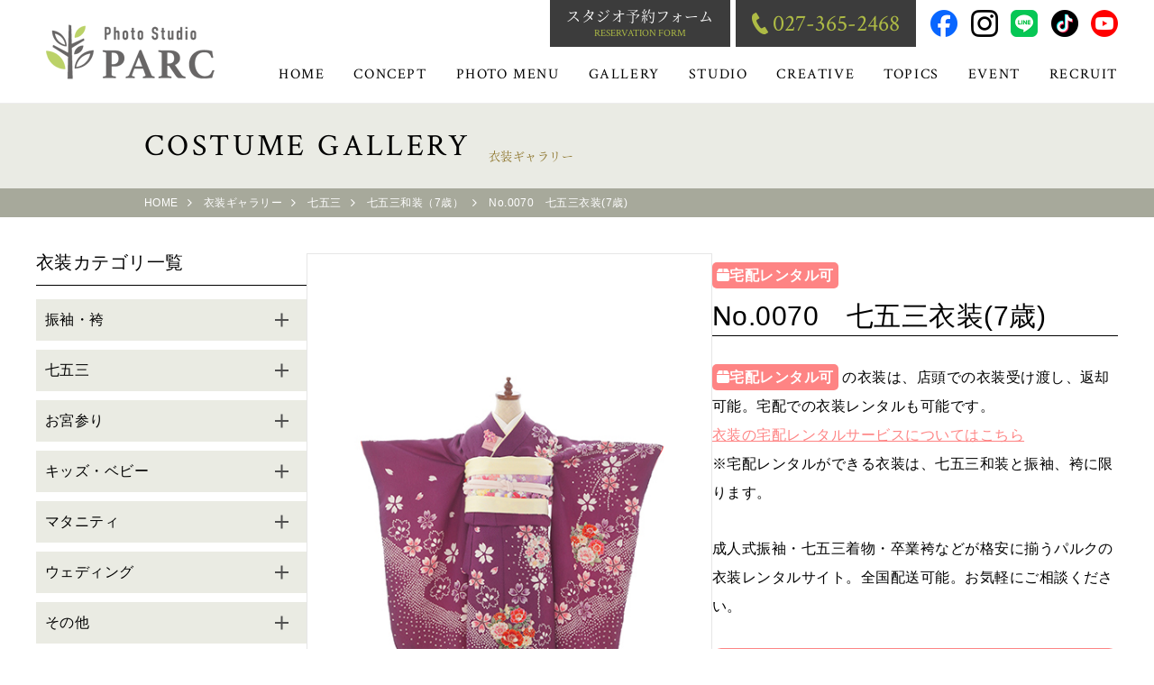

--- FILE ---
content_type: text/html; charset=UTF-8
request_url: https://www.studio-parc.jp/costume/10288/
body_size: 102842
content:
<!doctype html>
<html lang="ja">
<head>
<meta charset="utf-8">

<meta charset="utf-8">
<meta name="viewport" content="width=device-width">
<meta http-equiv="content-style-type" content="text/css">
<meta http-equiv="content-script-type" content="text/javascript">
<meta name="viewport" content="width=device-width user-scalable=no">
<link href="https://fonts.googleapis.com/css?family=Roboto+Condensed:700" rel="stylesheet">
<link rel="stylesheet" type="text/css" href="https://www.studio-parc.jp/wp-content/themes/studiopark/common/css/style.css">
<link rel="stylesheet" type="text/css" href="https://www.studio-parc.jp/wp-content/themes/studiopark/common/css/hamburgers.min.css">
<link rel="stylesheet" type="text/css" media="screen and (max-width:800px)" href="https://www.studio-parc.jp/wp-content/themes/studiopark/common/css/sp_style.css">
<link rel="stylesheet" type="text/css" href="https://www.studio-parc.jp/wp-content/themes/studiopark/assets.2025.2/css/style.css">

<link rel="icon" href="https://www.studio-parc.jp/wp-content/themes/studiopark/common/img/favicon_16x16.ico">
<link rel="apple-touch-icon" sizes="180x180" href="https://www.studio-parc.jp/wp-content/themes/studiopark/common/img/favicon_180x180.ico">

<!-- Swiper の読み込み -->
<link rel="stylesheet" href="https://cdn.jsdelivr.net/npm/swiper@11/swiper-bundle.min.css"/>

<script type="text/javascript" src="https://www.studio-parc.jp/wp-content/themes/studiopark/common/js/jquery-1.12.4.min.js"></script>
<script type="text/javascript" src="https://www.studio-parc.jp/wp-content/themes/studiopark/common/js/jquery.inview.min.js"></script>




<!-- Masonry の読み込み -->
<script src="https://unpkg.com/masonry-layout@4/dist/masonry.pkgd.min.js"></script>
<script src="https://unpkg.com/imagesloaded@5/imagesloaded.pkgd.min.js"></script>

<link rel="stylesheet" href="https://cdnjs.cloudflare.com/ajax/libs/font-awesome/6.2.0/css/all.min.css" integrity="sha512-xh6O/CkQoPOWDdYTDqeRdPCVd1SpvCA9XXcUnZS2FmJNp1coAFzvtCN9BmamE+4aHK8yyUHUSCcJHgXloTyT2A==" crossorigin="anonymous" referrerpolicy="no-referrer" />


<!-- Google Tag Manager -->
<script>(function(w,d,s,l,i){w[l]=w[l]||[];w[l].push({'gtm.start':
  new Date().getTime(),event:'gtm.js'});var f=d.getElementsByTagName(s)[0],
  j=d.createElement(s),dl=l!='dataLayer'?'&l='+l:'';j.async=true;j.src=
  'https://www.googletagmanager.com/gtm.js?id='+i+dl;f.parentNode.insertBefore(j,f);
  })(window,document,'script','dataLayer','GTM-5PTSC3P');
</script>
<!-- End Google Tag Manager -->

<script>
document.addEventListener( 'wpcf7mailsent', function( event ) {
location = 'https://www.studio-parc.jp/furisode/contact/complete/'; //サンクスページURL
}, false );
</script><link rel="stylesheet" href="https://www.studio-parc.jp/wp-content/themes/studiopark/css/costume.css">

		<!-- All in One SEO 4.5.5 - aioseo.com -->
		<title>No.0070 七五三衣装(7歳) | フォトスタジオパルク｜高崎市の七五三・赤ちゃん写真館・振袖レンタル</title>
		<meta name="robots" content="max-image-preview:large" />
		<link rel="canonical" href="https://www.studio-parc.jp/costume/10288/" />
		<meta name="generator" content="All in One SEO (AIOSEO) 4.5.5" />
		<meta property="og:locale" content="ja_JP" />
		<meta property="og:site_name" content="【公式】Photo Studio PARC(フォトスタジオパルク)｜高崎市の写真館・振袖レンタル" />
		<meta property="og:type" content="article" />
		<meta property="og:title" content="No.0070 七五三衣装(7歳) | フォトスタジオパルク｜高崎市の七五三・赤ちゃん写真館・振袖レンタル" />
		<meta property="og:url" content="https://www.studio-parc.jp/costume/10288/" />
		<meta property="og:image" content="https://www.studio-parc.jp/wp-content/uploads/2023/08/0070.jpg" />
		<meta property="og:image:secure_url" content="https://www.studio-parc.jp/wp-content/uploads/2023/08/0070.jpg" />
		<meta property="og:image:width" content="480" />
		<meta property="og:image:height" content="690" />
		<meta property="article:published_time" content="2023-08-18T04:52:39+00:00" />
		<meta property="article:modified_time" content="2024-01-06T23:58:33+00:00" />
		<meta name="twitter:card" content="summary" />
		<meta name="twitter:title" content="No.0070 七五三衣装(7歳) | フォトスタジオパルク｜高崎市の七五三・赤ちゃん写真館・振袖レンタル" />
		<meta name="twitter:image" content="https://www.studio-parc.jp/wp-content/uploads/2023/08/0070.jpg" />
		<script type="application/ld+json" class="aioseo-schema">
			{"@context":"https:\/\/schema.org","@graph":[{"@type":"BreadcrumbList","@id":"https:\/\/www.studio-parc.jp\/costume\/10288\/#breadcrumblist","itemListElement":[{"@type":"ListItem","@id":"https:\/\/www.studio-parc.jp\/#listItem","position":1,"name":"\u5bb6"}]},{"@type":"Organization","@id":"https:\/\/www.studio-parc.jp\/#organization","name":"\u3010\u516c\u5f0f\u3011Photo Studio PARC(\u30d5\u30a9\u30c8\u30b9\u30bf\u30b8\u30aa\u30d1\u30eb\u30af)\uff5c\u9ad8\u5d0e\u5e02\u306e\u5199\u771f\u9928\u30fb\u632f\u8896\u30ec\u30f3\u30bf\u30eb","url":"https:\/\/www.studio-parc.jp\/"},{"@type":"WebPage","@id":"https:\/\/www.studio-parc.jp\/costume\/10288\/#webpage","url":"https:\/\/www.studio-parc.jp\/costume\/10288\/","name":"No.0070 \u4e03\u4e94\u4e09\u8863\u88c5(7\u6b73) | \u30d5\u30a9\u30c8\u30b9\u30bf\u30b8\u30aa\u30d1\u30eb\u30af\uff5c\u9ad8\u5d0e\u5e02\u306e\u4e03\u4e94\u4e09\u30fb\u8d64\u3061\u3083\u3093\u5199\u771f\u9928\u30fb\u632f\u8896\u30ec\u30f3\u30bf\u30eb","inLanguage":"ja","isPartOf":{"@id":"https:\/\/www.studio-parc.jp\/#website"},"breadcrumb":{"@id":"https:\/\/www.studio-parc.jp\/costume\/10288\/#breadcrumblist"},"image":{"@type":"ImageObject","url":"https:\/\/www.studio-parc.jp\/wp-content\/uploads\/2023\/08\/0070.jpg","@id":"https:\/\/www.studio-parc.jp\/costume\/10288\/#mainImage","width":480,"height":690},"primaryImageOfPage":{"@id":"https:\/\/www.studio-parc.jp\/costume\/10288\/#mainImage"},"datePublished":"2023-08-18T13:52:39+09:00","dateModified":"2024-01-07T08:58:33+09:00"},{"@type":"WebSite","@id":"https:\/\/www.studio-parc.jp\/#website","url":"https:\/\/www.studio-parc.jp\/","name":"\u3010\u516c\u5f0f\u3011Photo Studio PARC(\u30d5\u30a9\u30c8\u30b9\u30bf\u30b8\u30aa\u30d1\u30eb\u30af)\uff5c\u9ad8\u5d0e\u5e02\u306e\u5199\u771f\u9928\u30fb\u632f\u8896\u30ec\u30f3\u30bf\u30eb","alternateName":"\u30d5\u30a9\u30c8\u30b9\u30bf\u30b8\u30aa\u30d1\u30eb\u30af","inLanguage":"ja","publisher":{"@id":"https:\/\/www.studio-parc.jp\/#organization"}}]}
		</script>
		<!-- All in One SEO -->

<link rel="alternate" type="application/rss+xml" title="フォトスタジオパルク｜高崎市の七五三・赤ちゃん写真館・振袖レンタル &raquo; No.0070　七五三衣装(7歳) のコメントのフィード" href="https://www.studio-parc.jp/costume/10288/feed/" />
<script type="text/javascript">
window._wpemojiSettings = {"baseUrl":"https:\/\/s.w.org\/images\/core\/emoji\/14.0.0\/72x72\/","ext":".png","svgUrl":"https:\/\/s.w.org\/images\/core\/emoji\/14.0.0\/svg\/","svgExt":".svg","source":{"concatemoji":"https:\/\/www.studio-parc.jp\/wp-includes\/js\/wp-emoji-release.min.js?ver=6.2.8"}};
/*! This file is auto-generated */
!function(e,a,t){var n,r,o,i=a.createElement("canvas"),p=i.getContext&&i.getContext("2d");function s(e,t){p.clearRect(0,0,i.width,i.height),p.fillText(e,0,0);e=i.toDataURL();return p.clearRect(0,0,i.width,i.height),p.fillText(t,0,0),e===i.toDataURL()}function c(e){var t=a.createElement("script");t.src=e,t.defer=t.type="text/javascript",a.getElementsByTagName("head")[0].appendChild(t)}for(o=Array("flag","emoji"),t.supports={everything:!0,everythingExceptFlag:!0},r=0;r<o.length;r++)t.supports[o[r]]=function(e){if(p&&p.fillText)switch(p.textBaseline="top",p.font="600 32px Arial",e){case"flag":return s("\ud83c\udff3\ufe0f\u200d\u26a7\ufe0f","\ud83c\udff3\ufe0f\u200b\u26a7\ufe0f")?!1:!s("\ud83c\uddfa\ud83c\uddf3","\ud83c\uddfa\u200b\ud83c\uddf3")&&!s("\ud83c\udff4\udb40\udc67\udb40\udc62\udb40\udc65\udb40\udc6e\udb40\udc67\udb40\udc7f","\ud83c\udff4\u200b\udb40\udc67\u200b\udb40\udc62\u200b\udb40\udc65\u200b\udb40\udc6e\u200b\udb40\udc67\u200b\udb40\udc7f");case"emoji":return!s("\ud83e\udef1\ud83c\udffb\u200d\ud83e\udef2\ud83c\udfff","\ud83e\udef1\ud83c\udffb\u200b\ud83e\udef2\ud83c\udfff")}return!1}(o[r]),t.supports.everything=t.supports.everything&&t.supports[o[r]],"flag"!==o[r]&&(t.supports.everythingExceptFlag=t.supports.everythingExceptFlag&&t.supports[o[r]]);t.supports.everythingExceptFlag=t.supports.everythingExceptFlag&&!t.supports.flag,t.DOMReady=!1,t.readyCallback=function(){t.DOMReady=!0},t.supports.everything||(n=function(){t.readyCallback()},a.addEventListener?(a.addEventListener("DOMContentLoaded",n,!1),e.addEventListener("load",n,!1)):(e.attachEvent("onload",n),a.attachEvent("onreadystatechange",function(){"complete"===a.readyState&&t.readyCallback()})),(e=t.source||{}).concatemoji?c(e.concatemoji):e.wpemoji&&e.twemoji&&(c(e.twemoji),c(e.wpemoji)))}(window,document,window._wpemojiSettings);
</script>
<style type="text/css">
img.wp-smiley,
img.emoji {
	display: inline !important;
	border: none !important;
	box-shadow: none !important;
	height: 1em !important;
	width: 1em !important;
	margin: 0 0.07em !important;
	vertical-align: -0.1em !important;
	background: none !important;
	padding: 0 !important;
}
</style>
	<link rel='stylesheet' id='wp-block-library-css' href='https://www.studio-parc.jp/wp-includes/css/dist/block-library/style.min.css?ver=6.2.8' type='text/css' media='all' />
<link rel='stylesheet' id='classic-theme-styles-css' href='https://www.studio-parc.jp/wp-includes/css/classic-themes.min.css?ver=6.2.8' type='text/css' media='all' />
<style id='global-styles-inline-css' type='text/css'>
body{--wp--preset--color--black: #000000;--wp--preset--color--cyan-bluish-gray: #abb8c3;--wp--preset--color--white: #ffffff;--wp--preset--color--pale-pink: #f78da7;--wp--preset--color--vivid-red: #cf2e2e;--wp--preset--color--luminous-vivid-orange: #ff6900;--wp--preset--color--luminous-vivid-amber: #fcb900;--wp--preset--color--light-green-cyan: #7bdcb5;--wp--preset--color--vivid-green-cyan: #00d084;--wp--preset--color--pale-cyan-blue: #8ed1fc;--wp--preset--color--vivid-cyan-blue: #0693e3;--wp--preset--color--vivid-purple: #9b51e0;--wp--preset--gradient--vivid-cyan-blue-to-vivid-purple: linear-gradient(135deg,rgba(6,147,227,1) 0%,rgb(155,81,224) 100%);--wp--preset--gradient--light-green-cyan-to-vivid-green-cyan: linear-gradient(135deg,rgb(122,220,180) 0%,rgb(0,208,130) 100%);--wp--preset--gradient--luminous-vivid-amber-to-luminous-vivid-orange: linear-gradient(135deg,rgba(252,185,0,1) 0%,rgba(255,105,0,1) 100%);--wp--preset--gradient--luminous-vivid-orange-to-vivid-red: linear-gradient(135deg,rgba(255,105,0,1) 0%,rgb(207,46,46) 100%);--wp--preset--gradient--very-light-gray-to-cyan-bluish-gray: linear-gradient(135deg,rgb(238,238,238) 0%,rgb(169,184,195) 100%);--wp--preset--gradient--cool-to-warm-spectrum: linear-gradient(135deg,rgb(74,234,220) 0%,rgb(151,120,209) 20%,rgb(207,42,186) 40%,rgb(238,44,130) 60%,rgb(251,105,98) 80%,rgb(254,248,76) 100%);--wp--preset--gradient--blush-light-purple: linear-gradient(135deg,rgb(255,206,236) 0%,rgb(152,150,240) 100%);--wp--preset--gradient--blush-bordeaux: linear-gradient(135deg,rgb(254,205,165) 0%,rgb(254,45,45) 50%,rgb(107,0,62) 100%);--wp--preset--gradient--luminous-dusk: linear-gradient(135deg,rgb(255,203,112) 0%,rgb(199,81,192) 50%,rgb(65,88,208) 100%);--wp--preset--gradient--pale-ocean: linear-gradient(135deg,rgb(255,245,203) 0%,rgb(182,227,212) 50%,rgb(51,167,181) 100%);--wp--preset--gradient--electric-grass: linear-gradient(135deg,rgb(202,248,128) 0%,rgb(113,206,126) 100%);--wp--preset--gradient--midnight: linear-gradient(135deg,rgb(2,3,129) 0%,rgb(40,116,252) 100%);--wp--preset--duotone--dark-grayscale: url('#wp-duotone-dark-grayscale');--wp--preset--duotone--grayscale: url('#wp-duotone-grayscale');--wp--preset--duotone--purple-yellow: url('#wp-duotone-purple-yellow');--wp--preset--duotone--blue-red: url('#wp-duotone-blue-red');--wp--preset--duotone--midnight: url('#wp-duotone-midnight');--wp--preset--duotone--magenta-yellow: url('#wp-duotone-magenta-yellow');--wp--preset--duotone--purple-green: url('#wp-duotone-purple-green');--wp--preset--duotone--blue-orange: url('#wp-duotone-blue-orange');--wp--preset--font-size--small: 13px;--wp--preset--font-size--medium: 20px;--wp--preset--font-size--large: 36px;--wp--preset--font-size--x-large: 42px;--wp--preset--spacing--20: 0.44rem;--wp--preset--spacing--30: 0.67rem;--wp--preset--spacing--40: 1rem;--wp--preset--spacing--50: 1.5rem;--wp--preset--spacing--60: 2.25rem;--wp--preset--spacing--70: 3.38rem;--wp--preset--spacing--80: 5.06rem;--wp--preset--shadow--natural: 6px 6px 9px rgba(0, 0, 0, 0.2);--wp--preset--shadow--deep: 12px 12px 50px rgba(0, 0, 0, 0.4);--wp--preset--shadow--sharp: 6px 6px 0px rgba(0, 0, 0, 0.2);--wp--preset--shadow--outlined: 6px 6px 0px -3px rgba(255, 255, 255, 1), 6px 6px rgba(0, 0, 0, 1);--wp--preset--shadow--crisp: 6px 6px 0px rgba(0, 0, 0, 1);}:where(.is-layout-flex){gap: 0.5em;}body .is-layout-flow > .alignleft{float: left;margin-inline-start: 0;margin-inline-end: 2em;}body .is-layout-flow > .alignright{float: right;margin-inline-start: 2em;margin-inline-end: 0;}body .is-layout-flow > .aligncenter{margin-left: auto !important;margin-right: auto !important;}body .is-layout-constrained > .alignleft{float: left;margin-inline-start: 0;margin-inline-end: 2em;}body .is-layout-constrained > .alignright{float: right;margin-inline-start: 2em;margin-inline-end: 0;}body .is-layout-constrained > .aligncenter{margin-left: auto !important;margin-right: auto !important;}body .is-layout-constrained > :where(:not(.alignleft):not(.alignright):not(.alignfull)){max-width: var(--wp--style--global--content-size);margin-left: auto !important;margin-right: auto !important;}body .is-layout-constrained > .alignwide{max-width: var(--wp--style--global--wide-size);}body .is-layout-flex{display: flex;}body .is-layout-flex{flex-wrap: wrap;align-items: center;}body .is-layout-flex > *{margin: 0;}:where(.wp-block-columns.is-layout-flex){gap: 2em;}.has-black-color{color: var(--wp--preset--color--black) !important;}.has-cyan-bluish-gray-color{color: var(--wp--preset--color--cyan-bluish-gray) !important;}.has-white-color{color: var(--wp--preset--color--white) !important;}.has-pale-pink-color{color: var(--wp--preset--color--pale-pink) !important;}.has-vivid-red-color{color: var(--wp--preset--color--vivid-red) !important;}.has-luminous-vivid-orange-color{color: var(--wp--preset--color--luminous-vivid-orange) !important;}.has-luminous-vivid-amber-color{color: var(--wp--preset--color--luminous-vivid-amber) !important;}.has-light-green-cyan-color{color: var(--wp--preset--color--light-green-cyan) !important;}.has-vivid-green-cyan-color{color: var(--wp--preset--color--vivid-green-cyan) !important;}.has-pale-cyan-blue-color{color: var(--wp--preset--color--pale-cyan-blue) !important;}.has-vivid-cyan-blue-color{color: var(--wp--preset--color--vivid-cyan-blue) !important;}.has-vivid-purple-color{color: var(--wp--preset--color--vivid-purple) !important;}.has-black-background-color{background-color: var(--wp--preset--color--black) !important;}.has-cyan-bluish-gray-background-color{background-color: var(--wp--preset--color--cyan-bluish-gray) !important;}.has-white-background-color{background-color: var(--wp--preset--color--white) !important;}.has-pale-pink-background-color{background-color: var(--wp--preset--color--pale-pink) !important;}.has-vivid-red-background-color{background-color: var(--wp--preset--color--vivid-red) !important;}.has-luminous-vivid-orange-background-color{background-color: var(--wp--preset--color--luminous-vivid-orange) !important;}.has-luminous-vivid-amber-background-color{background-color: var(--wp--preset--color--luminous-vivid-amber) !important;}.has-light-green-cyan-background-color{background-color: var(--wp--preset--color--light-green-cyan) !important;}.has-vivid-green-cyan-background-color{background-color: var(--wp--preset--color--vivid-green-cyan) !important;}.has-pale-cyan-blue-background-color{background-color: var(--wp--preset--color--pale-cyan-blue) !important;}.has-vivid-cyan-blue-background-color{background-color: var(--wp--preset--color--vivid-cyan-blue) !important;}.has-vivid-purple-background-color{background-color: var(--wp--preset--color--vivid-purple) !important;}.has-black-border-color{border-color: var(--wp--preset--color--black) !important;}.has-cyan-bluish-gray-border-color{border-color: var(--wp--preset--color--cyan-bluish-gray) !important;}.has-white-border-color{border-color: var(--wp--preset--color--white) !important;}.has-pale-pink-border-color{border-color: var(--wp--preset--color--pale-pink) !important;}.has-vivid-red-border-color{border-color: var(--wp--preset--color--vivid-red) !important;}.has-luminous-vivid-orange-border-color{border-color: var(--wp--preset--color--luminous-vivid-orange) !important;}.has-luminous-vivid-amber-border-color{border-color: var(--wp--preset--color--luminous-vivid-amber) !important;}.has-light-green-cyan-border-color{border-color: var(--wp--preset--color--light-green-cyan) !important;}.has-vivid-green-cyan-border-color{border-color: var(--wp--preset--color--vivid-green-cyan) !important;}.has-pale-cyan-blue-border-color{border-color: var(--wp--preset--color--pale-cyan-blue) !important;}.has-vivid-cyan-blue-border-color{border-color: var(--wp--preset--color--vivid-cyan-blue) !important;}.has-vivid-purple-border-color{border-color: var(--wp--preset--color--vivid-purple) !important;}.has-vivid-cyan-blue-to-vivid-purple-gradient-background{background: var(--wp--preset--gradient--vivid-cyan-blue-to-vivid-purple) !important;}.has-light-green-cyan-to-vivid-green-cyan-gradient-background{background: var(--wp--preset--gradient--light-green-cyan-to-vivid-green-cyan) !important;}.has-luminous-vivid-amber-to-luminous-vivid-orange-gradient-background{background: var(--wp--preset--gradient--luminous-vivid-amber-to-luminous-vivid-orange) !important;}.has-luminous-vivid-orange-to-vivid-red-gradient-background{background: var(--wp--preset--gradient--luminous-vivid-orange-to-vivid-red) !important;}.has-very-light-gray-to-cyan-bluish-gray-gradient-background{background: var(--wp--preset--gradient--very-light-gray-to-cyan-bluish-gray) !important;}.has-cool-to-warm-spectrum-gradient-background{background: var(--wp--preset--gradient--cool-to-warm-spectrum) !important;}.has-blush-light-purple-gradient-background{background: var(--wp--preset--gradient--blush-light-purple) !important;}.has-blush-bordeaux-gradient-background{background: var(--wp--preset--gradient--blush-bordeaux) !important;}.has-luminous-dusk-gradient-background{background: var(--wp--preset--gradient--luminous-dusk) !important;}.has-pale-ocean-gradient-background{background: var(--wp--preset--gradient--pale-ocean) !important;}.has-electric-grass-gradient-background{background: var(--wp--preset--gradient--electric-grass) !important;}.has-midnight-gradient-background{background: var(--wp--preset--gradient--midnight) !important;}.has-small-font-size{font-size: var(--wp--preset--font-size--small) !important;}.has-medium-font-size{font-size: var(--wp--preset--font-size--medium) !important;}.has-large-font-size{font-size: var(--wp--preset--font-size--large) !important;}.has-x-large-font-size{font-size: var(--wp--preset--font-size--x-large) !important;}
.wp-block-navigation a:where(:not(.wp-element-button)){color: inherit;}
:where(.wp-block-columns.is-layout-flex){gap: 2em;}
.wp-block-pullquote{font-size: 1.5em;line-height: 1.6;}
</style>
<link rel='stylesheet' id='contact-form-7-css' href='https://www.studio-parc.jp/wp-content/plugins/contact-form-7/includes/css/styles.css?ver=5.8.6' type='text/css' media='all' />
<link rel='stylesheet' id='related-posts-by-taxonomy-css' href='https://www.studio-parc.jp/wp-content/plugins/related-posts-by-taxonomy/includes/assets/css/styles.css?ver=6.2.8' type='text/css' media='all' />
<link rel='stylesheet' id='wp-faq-public-style-css' href='https://www.studio-parc.jp/wp-content/plugins/sp-faq/assets/css/wp-faq-public.css?ver=3.9' type='text/css' media='all' />
<link rel='stylesheet' id='wpsbc-style-css' href='https://www.studio-parc.jp/wp-content/plugins/wp-simple-booking-calendar/assets/css/style-front-end.min.css?ver=2.0.10' type='text/css' media='all' />
<link rel='stylesheet' id='dashicons-css' href='https://www.studio-parc.jp/wp-includes/css/dashicons.min.css?ver=6.2.8' type='text/css' media='all' />
<link rel='stylesheet' id='wpcf7-redirect-script-frontend-css' href='https://www.studio-parc.jp/wp-content/plugins/wpcf7-redirect/build/css/wpcf7-redirect-frontend.min.css?ver=1.1' type='text/css' media='all' />
<link rel='stylesheet' id='wordpress-popular-posts-css-css' href='https://www.studio-parc.jp/wp-content/plugins/wordpress-popular-posts/assets/css/wpp.css?ver=6.4.0' type='text/css' media='all' />
<script type='text/javascript' src='https://www.studio-parc.jp/wp-includes/js/jquery/jquery.min.js?ver=3.6.4' id='jquery-core-js'></script>
<script type='text/javascript' src='https://www.studio-parc.jp/wp-includes/js/jquery/jquery-migrate.min.js?ver=3.4.0' id='jquery-migrate-js'></script>
<script type='application/json' id='wpp-json'>
{"sampling_active":0,"sampling_rate":100,"ajax_url":"https:\/\/www.studio-parc.jp\/wp-json\/wordpress-popular-posts\/v1\/popular-posts","api_url":"https:\/\/www.studio-parc.jp\/wp-json\/wordpress-popular-posts","ID":10288,"token":"74899362c0","lang":0,"debug":0}
</script>
<script type='text/javascript' src='https://www.studio-parc.jp/wp-content/plugins/wordpress-popular-posts/assets/js/wpp.min.js?ver=6.4.0' id='wpp-js-js'></script>
<link rel="https://api.w.org/" href="https://www.studio-parc.jp/wp-json/" /><link rel="EditURI" type="application/rsd+xml" title="RSD" href="https://www.studio-parc.jp/xmlrpc.php?rsd" />
<link rel="wlwmanifest" type="application/wlwmanifest+xml" href="https://www.studio-parc.jp/wp-includes/wlwmanifest.xml" />
<meta name="generator" content="WordPress 6.2.8" />
<link rel='shortlink' href='https://www.studio-parc.jp/?p=10288' />
<link rel="alternate" type="application/json+oembed" href="https://www.studio-parc.jp/wp-json/oembed/1.0/embed?url=https%3A%2F%2Fwww.studio-parc.jp%2Fcostume%2F10288%2F" />
<link rel="alternate" type="text/xml+oembed" href="https://www.studio-parc.jp/wp-json/oembed/1.0/embed?url=https%3A%2F%2Fwww.studio-parc.jp%2Fcostume%2F10288%2F&#038;format=xml" />
            <style id="wpp-loading-animation-styles">@-webkit-keyframes bgslide{from{background-position-x:0}to{background-position-x:-200%}}@keyframes bgslide{from{background-position-x:0}to{background-position-x:-200%}}.wpp-widget-placeholder,.wpp-widget-block-placeholder,.wpp-shortcode-placeholder{margin:0 auto;width:60px;height:3px;background:#dd3737;background:linear-gradient(90deg,#dd3737 0%,#571313 10%,#dd3737 100%);background-size:200% auto;border-radius:3px;-webkit-animation:bgslide 1s infinite linear;animation:bgslide 1s infinite linear}</style>
            </head>
<body>
  <!-- Google Tag Manager (noscript) -->
<noscript><iframe src="https://www.googletagmanager.com/ns.html?id=GTM-5PTSC3P"
    height="0" width="0" style="display:none;visibility:hidden"></iframe>
</noscript>
<!-- End Google Tag Manager (noscript) -->
<header id="siteheader">
  <a href="https://www.studio-parc.jp" id="logo"><img src="https://www.studio-parc.jp/wp-content/themes/studiopark/common/img/logo.png" alt="フォトスタジオパルク｜高崎市の七五三・赤ちゃん写真館・振袖レンタル"></a>
  <div id="popup">
    <nav>
      <ul id="headernav">
        <li>
          <a href="https://www.studio-parc.jp/"><span class="underline">HOME</span></a>
        </li>
        <li class="haschild">
          <a href="https://www.studio-parc.jp/concept/"><span class="underline">CONCEPT</span></a>
          <div class="megamenu">
            <div class="border">
              <ul class="imgmenulist center">
                <li><a href="https://www.studio-parc.jp/concept/"><img src="https://www.studio-parc.jp/wp-content/themes/studiopark/common/img/nav_concept.jpg" alt="コンセプト"><span>コンセプト</span></a></li>
                <li><a href="https://www.studio-parc.jp/flow/"><img src="https://www.studio-parc.jp/wp-content/themes/studiopark/common/img/nav_flow.jpg" alt="撮影の流れ"><span>撮影の流れ</span></a></li>
                <li><a href="https://www.studio-parc.jp/flow02/"><img src="https://www.studio-parc.jp/wp-content/themes/studiopark/common/img/nav_flow02.jpg" alt="海外在住の方－撮影の流れ"><span>海外在住の方向けの<br>撮影の流れ</span></a></li>
                <li><a href="https://www.studio-parc.jp/costume/flow/"><img src="https://www.studio-parc.jp/wp-content/themes/studiopark/common/img/nav_costumeFlow.jpg" alt="宅配レンタルのご利用ガイド＆ご注文〜ご返却の流れ"><span>宅配レンタルの<br>ご利用ガイド＆<br>ご注文〜ご返却の流れ</span></a></li>
              </ul>
            </div>
          </div>
        </li>
        <li class="haschild">
          <a href="https://www.studio-parc.jp/photomenu/"><span class="underline">PHOTO MENU</span></a>
          <div class="megamenu">
            <div class="border">
              <ul class="imgmenulist">
                <li><a href="https://www.studio-parc.jp/photomenu/newborn/"><img src="https://www.studio-parc.jp/wp-content/themes/studiopark/common/img/photomenu_newborn.jpg" alt="ニューボーン"><span>ニューボーン</span></a></li>
                <li><a href="https://www.studio-parc.jp/photomenu/miyamairi/"><img src="https://www.studio-parc.jp/wp-content/themes/studiopark/common/img/photomenu_omiyamairi.jpg" alt="お宮参り・百日記念"><span>お宮参り・百日記念</span></a></li>
                <li><a href="https://www.studio-parc.jp/photomenu/firstfestival/"><img src="https://www.studio-parc.jp/wp-content/themes/studiopark/common/img/photomenu_hatsusekku.jpg" alt="初節句"><span>初節句</span></a></li>
                <li><a href="https://www.studio-parc.jp/photomenu/birthday/"><img src="https://www.studio-parc.jp/wp-content/themes/studiopark/common/img/photomenu_birthday.jpg" alt="バースデー・ベビーフォト"><span>バースデー<br>ベビーフォト</span></a></li>
                <li><a href="https://www.studio-parc.jp/photomenu/maternity/"><img src="https://www.studio-parc.jp/wp-content/themes/studiopark/common/img/photomenu_maternity.jpg" alt="マタニティ"><span>マタニティ</span></a></li>
                <li><a href="https://www.studio-parc.jp/photomenu/shichigosan/"><img src="https://www.studio-parc.jp/wp-content/themes/studiopark/common/img/photomenu_753.jpg" alt="七五三"><span>七五三</span></a></li>
                <li><a href="https://www.studio-parc.jp/photomenu/10th-13th/"><img src="https://www.studio-parc.jp/wp-content/themes/studiopark/common/img/photomenu_halfadult.jpg" alt="1/2成人式・十三参り"><span>1/2成人式・十三参り</span></a></li>
                <li><a href="https://www.studio-parc.jp/photomenu/graduation/"><img src="https://www.studio-parc.jp/wp-content/themes/studiopark/common/img/photomenu_entrance.jpg" alt="入園入学・卒園卒業"><span>入園入学・卒園卒業</span></a></li>
                <li><a href="https://www.studio-parc.jp/photomenu/hakama/"><img src="https://www.studio-parc.jp/wp-content/themes/studiopark/common/img/photomenu_hakama.jpg" alt="卒業式・袴"><span>卒業式・袴</span></a></li>
                <li><a href="https://www.studio-parc.jp/photomenu/furisode/"><img src="https://www.studio-parc.jp/wp-content/themes/studiopark/common/img/photomenu_20th.jpg" alt="成人式・振袖"><span>成人式・振袖</span></a></li>
                <li><a href="https://www.studio-parc.jp/photomenu/mens-hakama/"><img src="https://www.studio-parc.jp/wp-content/themes/studiopark/common/img/photomenu_menshakama.jpg" alt="男性紋付袴"><span>男性紋付袴</span></a></li>
                <li><a href="https://www.studio-parc.jp/photo-wedding/" target="_blank"><img src="https://www.studio-parc.jp/wp-content/themes/studiopark/common/img/photomenu_wedding.jpg" alt="ウエディング"><span>ウエディング</span></a></li>
                <li><a href="https://www.studio-parc.jp/photomenu/family/"><img src="https://www.studio-parc.jp/wp-content/themes/studiopark/common/img/photomenu_family.jpg" alt="家族写真"><span>家族写真</span></a></li>
                <li><a href="https://www.studio-parc.jp/photomenu/pet/"><img src="https://www.studio-parc.jp/wp-content/themes/studiopark/common/img/photomenu_pet.jpg" alt="ペット"><span>ペット</span></a></li>
                <li><a href="https://www.studio-parc.jp/photomenu/gg/"><img src="https://www.studio-parc.jp/wp-content/themes/studiopark/common/img/photomenu_gg.jpg" alt="GGフォト"><span>GGフォト</span></a></li>
                <li><a href="https://www.studio-parc.jp/photomenu/id/"><img src="https://www.studio-parc.jp/wp-content/themes/studiopark/common/img/photomenu_id.jpg" alt="証明写真"><span>証明写真</span></a></li>
                <li><a href="https://www.studio-parc.jp/photomenu#corporatemenu"><img src="https://www.studio-parc.jp/wp-content/themes/studiopark/common/img/photomenu_corpmn.jpg" alt="証明写真"><span>幼稚園や学校など団体撮影</span></a></li>
                <li><a href="https://www.studio-parc.jp/photomenu/portrait/"><img src="https://www.studio-parc.jp/wp-content/themes/studiopark/common/img/photomenu_portrait.jpg" alt="ポートレート"><span>ポートレート</span></a></li>
                <li><a href="https://www.studio-parc.jp/photomenu/creative-plan/"><img src="https://www.studio-parc.jp/wp-content/themes/studiopark/common/img/photomenu_creative.jpg" alt="クリエイティブ"><span>クリエイティブ</span></a></li>
                <li><a href="https://www.studio-parc.jp/photomenu/special-beauty/"><img src="https://www.studio-parc.jp/wp-content/themes/studiopark/common/img/photomenu_special-beauty.jpg" alt="スペシャルビューティー"><span>スペシャルビューティー</span></a></li>
                <li><a href="https://www.studio-parc.jp/nunoinsatsu/"><img src="https://www.studio-parc.jp/wp-content/themes/studiopark/common/img/photomenu_nunoinsatsu.jpg" alt="布印刷サービス"><span>布印刷サービス</span></a></li>
                <li><a href="https://www.studio-parc.jp/photomenu/face-paint/"><img src="https://www.studio-parc.jp/wp-content/themes/studiopark/common/img/photomenu_paint.jpg" alt="フェイスペイント"><span>フェイスペイント・ボディペイント</span></a></li>
                <li><a href="https://www.studio-parc.jp/gunma-support-project/"><img src="https://www.studio-parc.jp/wp-content/themes/studiopark/common/img/photomenu_gunma.jpg" alt="群馬応援"><span>群馬応援プロジェクト</span></a></li>
                <li><a href="https://www.studio-parc.jp/child-rearing/"><img src="https://www.studio-parc.jp/wp-content/themes/studiopark/common/img/photomenu_child.jpg" alt="ぐんま子育て応援"><span>群馬子育て応援プロジェクト</span></a></li>
                <li><a href="https://www.studio-parc.jp/family-tree/"><img src="https://www.studio-parc.jp/wp-content/themes/studiopark/common/img/family-tree.jpg" alt="家系図制作サービス"><span>家系図制作サービス</span></a></li>
                <li><a href="https://www.studio-parc.jp/photomenu/group/"><img src="https://www.studio-parc.jp/wp-content/themes/studiopark/common/img/photomenu_group.jpg" alt="集合写真 "><span>集合写真</span></a></li>
              </ul>
            </div>
          </div>
        </li>
        <li class="haschild">
          <a href="https://www.studio-parc.jp/photogallery/"><span class="underline">GALLERY</span></a>
          <div class="megamenu">
            <div class="border">
              <ul class="imgmenulist center">
                <li><a href="https://www.studio-parc.jp/photogallery/"><img src="https://www.studio-parc.jp/wp-content/themes/studiopark/common/img/nav_photogallery.jpg" alt="フォトギャラリー"><span>フォトギャラリー</span></a></li>
                <li><a href="https://www.studio-parc.jp/costume/"><img src="https://www.studio-parc.jp/wp-content/themes/studiopark/common/img/nav_costume.jpg" alt="衣装ギャラリー"><span>衣装ギャラリー</span></a></li>
                <li><a href="https://www.studio-parc.jp/studiogallery/"><img src="https://www.studio-parc.jp/wp-content/themes/studiopark/common/img/nav_studiogallery.jpg" alt="スタジオギャラリー"><span>スタジオギャラリー</span></a></li>
              </ul>
            </div>
          </div>
        </li>
        <li class="haschild">
          <a href="https://www.studio-parc.jp/studio/"><span class="underline">STUDIO</span></a>
          <div class="megamenu">
            <div class="border">
              <ul class="imgmenulist center">
                <li><a href="https://www.studio-parc.jp/studio/"><img src="https://www.studio-parc.jp/wp-content/themes/studiopark/common/img/nav_studio.jpg" alt="店舗案内"><span>店舗案内</span></a></li>
                <li><a href="https://www.studio-parc.jp/sdgs/"><img src="https://www.studio-parc.jp/wp-content/themes/studiopark/common/img/nav_SDGs.jpg" alt="SGGsの取り組み"><span>SGGsの取り組み</span></a></li>
                <li><a href="https://www.studio-parc.jp/reasons/"><img src="https://www.studio-parc.jp/wp-content/themes/studiopark/common/img/nav_reasons.jpg" alt="スタジオの魅力"><span>スタジオの魅力</span></a></li>
                <li><a href="https://www.studio-parc.jp/first-shot/"><img src="https://www.studio-parc.jp/wp-content/themes/studiopark/common/img/nav_first-shot.jpg" alt="はじめての撮影"><span>はじめての撮影</span></a></li>
              </ul>
            </div>
          </div>
        </li>
        <li class="haschild">
          <a href="https://www.studio-parc.jp/creative-plan/"><span class="underline">CREATIVE</span></a>
          <div class="megamenu">
            <div class="border">
              <ul class="imgmenulist center">
                <li><a href="https://www.studio-parc.jp/photomenu/creative-plan/"><img src="https://www.studio-parc.jp/wp-content/themes/studiopark/common/img/photomenu_creative.jpg" alt="クリエイティブ"><span>クリエイティブプラン</span></a></li>
                <li><a href="https://www.studio-parc.jp/photomenu/special-beauty/"><img src="https://www.studio-parc.jp/wp-content/themes/studiopark/common/img/photomenu_special-beauty.jpg" alt="スペシャルビューティー"><span>スペシャルビューティー</span></a></li>
                <li><a href="https://parc-casting.com/"><img src="https://www.studio-parc.jp/wp-content/themes/studiopark/common/img/photomenu_creative_casting.jpg" alt="キャスティング"><span>キャスティング</span></a></li>

              </ul>
            </div>
          </div>
        </li>
        <li><a href="https://www.studio-parc.jp/topics/"><span class="underline">TOPICS</span></a></li>
        <li><a href="https://www.studio-parc.jp/topics/category/event/"><span class="underline">EVENT</span></a></li>
        <li><a href="https://www.studio-parc.jp/recruit/"><span class="underline">RECRUIT</span></a></li>
      </ul>
    </nav>
    <address class="contact">
      <div class="btn">
        <a href="https://www.studio-parc.jp/contact/"><span>スタジオ予約フォーム<br><span class="en">RESERVATION FORM</span></span></a>
        <a href="tel:0273652468" class="telicon"><span class="en">027-365-2468</span></a>
      </div>
      <div class="sns">
        <a href="https://www.facebook.com/PhotoStudioPARC/" target="_blank">
          <img src="https://www.studio-parc.jp/wp-content/themes/studiopark/common/img/btn_facebook.png" width="30" height="30" alt="Photo Studio PARC公式フェイスブック">
        </a>
        <a href="https://www.instagram.com/photo_studio_parc/" target="_blank">
          <img src="https://www.studio-parc.jp/wp-content/themes/studiopark/common/img/btn_insta.png" width="30" height="30" alt="Photo Studio PARC公式インスタグラム">
        </a>
        <a href="https://lin.ee/r8GUAMX" target="_blank">
          <img src="https://www.studio-parc.jp/wp-content/themes/studiopark/common/img/btn_line.png" width="30" height="30" alt="Photo Studio PARC公式LINE@">
        </a>
        <a href="https://www.tiktok.com/@photo_studio_parc" target="_blank">
          <img src="https://www.studio-parc.jp/wp-content/themes/studiopark/common/img/btn_tiktok.png" width="30" height="30" alt="Photo Studio PARC公式TikTok">
        </a>
        <a href="https://www.youtube.com/@PhotoStudioPARC" target="_blank">
          <img src="https://www.studio-parc.jp/wp-content/themes/studiopark/common/img/btn_youtube.png" width="30" height="30" alt="Photo Studio PARC公式YouTube">
        </a>
      </div>
    </address>
  </div>
  <button id="headerbtn" class="hamburger hamburger--collapse" type="button"><span class="hamburger-box"><span class="hamburger-inner"></span></span></button>
</header>  <div id="titlebox">
    <div class="inner">
      <h2 class="entitle"><span class="en">COSTUME GALLERY</span><span class="jp">衣装ギャラリー</span></h2>
    </div>
    <div class="breadcrumb">
      <div class="inner">
        <ul>
          <!-- Breadcrumb NavXT 7.2.0 -->
<li class="home"><span property="itemListElement" typeof="ListItem"><a property="item" typeof="WebPage" title="Go to フォトスタジオパルク｜高崎市の七五三・赤ちゃん写真館・振袖レンタル." href="https://www.studio-parc.jp" class="home"><span property="name">HOME</span></a><meta property="position" content="1"></span></li>
<li class="archive post-costume-archive"><span property="itemListElement" typeof="ListItem"><a property="item" typeof="WebPage" title="衣装ギャラリーへ移動する" href="https://www.studio-parc.jp/costume/" class="archive post-costume-archive" ><span property="name">衣装ギャラリー</span></a><meta property="position" content="2"></span></li>
<li class="taxonomy costume-category"><span property="itemListElement" typeof="ListItem"><a property="item" typeof="WebPage" title="Go to the 七五三 衣装カテゴリ archives." href="https://www.studio-parc.jp/costume-category/shichigosan/" class="taxonomy costume-category" ><span property="name">七五三</span></a><meta property="position" content="3"></span></li>
<li class="taxonomy costume-category"><span property="itemListElement" typeof="ListItem"><a property="item" typeof="WebPage" title="Go to the 七五三和装（7歳） 衣装カテゴリ archives." href="https://www.studio-parc.jp/costume-category/seventh/" class="taxonomy costume-category" ><span property="name">七五三和装（7歳）</span></a><meta property="position" content="4"></span></li>
<li class="post post-costume current-item"><span property="itemListElement" typeof="ListItem"><span property="name" class="post post-costume current-item">No.0070　七五三衣装(7歳)</span><meta property="url" content="https://www.studio-parc.jp/costume/10288/"><meta property="position" content="5"></span></li>
        </ul>
      </div>
    </div>
  </div>
  <main id="costume" class="detail">
    <div class="costume__detail__wrap">
        <div>
            <aside>
                <h2>衣装カテゴリ一覧</h2>
                <dl class="p-accordion">                <dt>振袖・袴</dt>
                <dd><ul class="child">                <li><a href="https://www.studio-parc.jp/costume-category/hakama/">卒業袴</a></li>
                                <li><a href="https://www.studio-parc.jp/costume-category/mens-hakama/">男性袴</a></li>
                                <li><a href="https://www.studio-parc.jp/costume-category/furisode/">成人式振袖</a></li>
                </ul></dd>                                <dt>七五三</dt>
                <dd><ul class="child">                <li><a href="https://www.studio-parc.jp/costume-category/third-tuxedo/">七五三タキシード（5歳）</a></li>
                                <li><a href="https://www.studio-parc.jp/costume-category/third/">七五三和装（3歳）</a></li>
                                <li><a href="https://www.studio-parc.jp/costume-category/fifth/">七五三和装（5歳）</a></li>
                                <li><a href="https://www.studio-parc.jp/costume-category/seventh/">七五三和装（7歳）</a></li>
                                <li><a href="https://www.studio-parc.jp/costume-category/third-dress/">七五三ドレス（3歳）</a></li>
                                <li><a href="https://www.studio-parc.jp/costume-category/seventh-dress/">七五三ドレス（7歳）</a></li>
                                <li><a href="https://www.studio-parc.jp/costume-category/third-wasou-boy/">七五三和装（3歳男の子）</a></li>
                </ul></dd>                                <dt>お宮参り</dt>
                <dd><ul class="child">                <li><a href="https://www.studio-parc.jp/costume-category/omiyamairi-kimono/">お宮参り（着物）</a></li>
                                <li><a href="https://www.studio-parc.jp/costume-category/omiyamiri-dress/">お宮参り（ドレス）</a></li>
                </ul></dd>                                <dt>キッズ・ベビー</dt>
                <dd><ul class="child">                <li><a href="https://www.studio-parc.jp/costume-category/kids-dress/">キッズドレス</a></li>
                                <li><a href="https://www.studio-parc.jp/costume-category/baby-cloth/">ベビー服</a></li>
                                <li><a href="https://www.studio-parc.jp/costume-category/baby-tuxedo/">ベビータキシード</a></li>
                                <li><a href="https://www.studio-parc.jp/costume-category/baby/">ベビードレス</a></li>
                                <li><a href="https://www.studio-parc.jp/costume-category/baby-costume/">ベビー着ぐるみ</a></li>
                                <li><a href="https://www.studio-parc.jp/costume-category/baby-wasou/">ベビー和装</a></li>
                                <li><a href="https://www.studio-parc.jp/costume-category/birthday-newborn/">ハーフバースデー＆ニューボーン</a></li>
                </ul></dd>                                <dt>マタニティ</dt>
                <dd><ul class="child">                <li><a href="https://www.studio-parc.jp/costume-category/maternity/">マタニティドレス</a></li>
                </ul></dd>                                <dt>ウェディング</dt>
                <dd><ul class="child">                <li><a href="https://www.studio-parc.jp/costume-category/wedding-dress/">ウェディングドレス</a></li>
                </ul></dd>                                <dt>その他</dt>
                <dd><ul class="child">                <li><a href="https://www.studio-parc.jp/costume-category/tuxedo/">大人タキシード</a></li>
                                <li><a href="https://www.studio-parc.jp/costume-category/dress/">大人ドレス</a></li>
                                <li><a href="https://www.studio-parc.jp/costume-category/half_ceremony-13th_mens_hakama/">二分の一成人式・十三参り男子袴</a></li>
                                <li><a href="https://www.studio-parc.jp/costume-category/primary-hakama/">二分の一成人式・十三参り女子</a></li>
                                <li><a href="https://www.studio-parc.jp/costume-category/tomesode/">留袖</a></li>
                                <li><a href="https://www.studio-parc.jp/costume-category/kimono/">着物</a></li>
                                <li><a href="https://www.studio-parc.jp/costume-category/color/">色打掛</a></li>
                </ul></dd>                </dl>            </aside>

            <article>
                <div class="l-article__intro">
                    <div class="images">
                                                <figure><img src="https://www.studio-parc.jp/wp-content/uploads/2023/08/0070.jpg" alt="No.0070　七五三衣装(7歳)"></figure>
                        
                        
                        <!-- サムネイル -->
                        
                    </div>
                    <div class="info">
                        <p class="p-delivery"><span><span>宅配レンタル可</span></span></p>                        <h1>No.0070　七五三衣装(7歳)</h1>

                        
                        <div class="freeArea"><span class="p-delivery"><span><span>宅配レンタル可</span></span></span> の衣装は、店頭での衣装受け渡し、返却可能。宅配での衣装レンタルも可能です。<p class="p-aboutDelivery"><a href="https://www.studio-parc.jp/costume/flow/">衣装の宅配レンタルサービスについてはこちら</a>※宅配レンタルができる衣装は、七五三和装と振袖、袴に限ります。</p></div>
                        <div class="freeArea">成人式振袖・七五三着物・卒業袴などが格安に揃うパルクの衣装レンタルサイト。全国配送可能。お気軽にご相談ください。</div>
                        <button class="button"><a href="https://www.studio-parc.jp/contact/"><span>予約状況の確認・レンタル申し込み等のお問い合わせはこちら</span></a></button>
                    </div>
                </div>
                
                <div class="l-article__box">
                    <h3>衣装の詳細</h3>
                    <p>対応身長：115～125cm前後</p>
                </div>
                
                <div class="l-article__box">
                    <p class="p1"><span class="s1">【セット内容】</span></p>
<p><img decoding="async" loading="lazy" class="aligncenter size-full wp-image-10652" src="https://www.studio-parc.jp/wp-content/uploads/2023/11/7歳レンタル小物_アートボード-1-scaled.jpg" alt="" width="2560" height="1706" srcset="https://www.studio-parc.jp/wp-content/uploads/2023/11/7歳レンタル小物_アートボード-1-scaled.jpg 2560w, https://www.studio-parc.jp/wp-content/uploads/2023/11/7歳レンタル小物_アートボード-1-300x200.jpg 300w, https://www.studio-parc.jp/wp-content/uploads/2023/11/7歳レンタル小物_アートボード-1-1024x683.jpg 1024w, https://www.studio-parc.jp/wp-content/uploads/2023/11/7歳レンタル小物_アートボード-1-480x320.jpg 480w, https://www.studio-parc.jp/wp-content/uploads/2023/11/7歳レンタル小物_アートボード-1-768x512.jpg 768w, https://www.studio-parc.jp/wp-content/uploads/2023/11/7歳レンタル小物_アートボード-1-1536x1024.jpg 1536w, https://www.studio-parc.jp/wp-content/uploads/2023/11/7歳レンタル小物_アートボード-1-2048x1365.jpg 2048w" sizes="(max-width: 2560px) 100vw, 2560px" /></p>
<p class="p1"><span class="s1">着物</span><span class="s2">/</span><span class="s1">半襟付襦袢</span><span class="s2">/</span><span class="s1">結び帯セット</span><span class="s2">/</span><span class="s1">草履</span><span class="s2">/</span><span class="s1">バッグ</span><span class="s2">/</span><span class="s1">帯揚げ</span><span class="s2">/</span><span class="s1">帯締め</span><span class="s2">/</span><span class="s1">しごき</span><span class="s2">/</span><span class="s1">箱せこ</span><span class="s2">/</span><span class="s1">コーリンベルト</span><span class="s2">/</span><span class="s1">腰ひも</span><span class="s2">(4</span><span class="s1">本</span><span class="s2">)/</span><span class="s1">伊達締め</span><span class="s2">(1</span><span class="s1">枚</span><span class="s2">)/</span><span class="s1">足袋</span></p>
<p class="p2">【オプション】髪飾り4,400円</p>
<p class="p1"><span class="s2">※</span><span class="s1">着物は画像と柄の出方が異なる場合がございます。</span></p>
<p class="p1"><span class="s2">※</span><span class="s1">帯、草履、バック、半襟付襦袢、帯揚げ、帯締め、箱せこは、お着物に合わせて弊社にてコーディネートさせていただきます。（着物の幅は、やせ型から標準体型の物になります。）</span></p>
                </div>
            </article>
        </div>
    </div>    
</main>
  <nav id="footernav">
  <ul>
    <li><a href="https://www.studio-parc.jp/photomenu/">
      <img src="https://www.studio-parc.jp/wp-content/themes/studiopark/common/img/ico_photomenu.png" alt="撮影メニュー">
      <span class="en">PHOTO MENU</span><span class="jp">撮影メニュー</span>
    </a></li>
    <li><a href="https://www.studio-parc.jp/photogallery/">
      <img src="https://www.studio-parc.jp/wp-content/themes/studiopark/common/img/ico_photogallery.png" alt="フォトギャラリー">
      <span class="en">PHOTO GALLERY</span><span class="jp">フォトギャラリー</span>
    </a></li>
    <li><a href="https://www.studio-parc.jp/costume/">
      <img src="https://www.studio-parc.jp/wp-content/themes/studiopark/common/img/ico_costume.png" alt="COSTUME">
      <span class="en">衣裳ギャラリー</span><span class="jp">COSTUME</span>
    </a></li>
  </ul>
  <ul>
    <li><a href="https://www.studio-parc.jp/studio/">
      <img src="https://www.studio-parc.jp/wp-content/themes/studiopark/common/img/ico_studio.png" alt="店舗案内／アクセス">
      <span class="en">STUDIO</span><span class="jp">店舗案内／アクセス</span>
    </a></li>
    <li><a href="https://www.studio-parc.jp/flow/">
      <img src="https://www.studio-parc.jp/wp-content/themes/studiopark/common/img/ico_flow.png" alt="撮影の流れ">
      <span class="en">FLOW</span><span class="jp">撮影の流れ</span>
    </a></li>
    <li><a href="https://www.studio-parc.jp/topics/">
      <img src="https://www.studio-parc.jp/wp-content/themes/studiopark/common/img/ico_news.png" alt="お知らせ">
      <span class="en">NEWS</span><span class="jp">お知らせ</span>
    </a></li>
    <li><a href="https://www.studio-parc.jp/topics/category/campaign/">
      <img src="https://www.studio-parc.jp/wp-content/themes/studiopark/common/img/ico_campaign.png" alt="キャンペーン情報">
      <span class="en">CAMPAIGN</span><span class="jp">キャンペーン情報</span>
    </a></li>
  </ul>
</nav>
<address id="footercontact">
    <h2 class="entitle"><span class="en">CONTACT</span><br><span class="jp">お問い合わせ／ご来店予約</span></h2>
    <p class="lead">Photo Studio PARCへの撮影に関するお問い合わせ、ご来店予約をご希望の方は、<br>お電話もしくはお問い合わせ・来店予約フォームよりご連絡ください。</p>
    <ul>
      <li class="tel">
        <a href="tel:0273652468" class="en telicon">027-365-2468</a>
        <p>定休日：水曜、第二・第四火曜（月により変動あり）<br>営業時間：10時〜18時</p>
      </li>
      <li class="contact">
        <p><span class="jp">お問い合わせ・来店予約フォーム</span><br><span class="en">RESERVATION FORM</span></p>
        <div class="btnbox"><a href="https://www.studio-parc.jp/contact/">お問い合わせ・来店予約フォームはこちら</a></div>
      </li>
    </ul>
    <p class="c-button"><a href="https://www.studio-parc.jp/flow02/">海外在住の方の撮影のご相談はこちら</a></p>
</address>
<div class="addresswrap">
  <address id="fixedfooter" class="contact">
    <div class="btn">
      <a href="https://www.studio-parc.jp/contact/"><span>スタジオ予約フォーム<br><span class="en">RESERVATION FORM</span></span></a>
      <a href="tel:0273652468" class="telicon"><span class="en">027-365-2468</span></a>
      <a href="#" id="pagetop">PAGETOP</a>
    </div>
  </address>
</div>
<footer id="pcfooter">
  <div class="inner">
    <address class="col col01">
      <p><a href="https://www.studio-parc.jp/"><img src="https://www.studio-parc.jp/wp-content/themes/studiopark/common/img/logo.png" alt="フォトスタジオパルク｜高崎市の七五三・赤ちゃん写真館・振袖レンタル"></a></p>
      <h3>Photo Studio PARC（フォトスタジオパルク）</h3>
      <dl>
        <dt>［住所］</dt>
        <dd>〒370-0073　群馬県高崎市緑町1丁目29-3<br><a href="https://www.studio-parc.jp/studio/" class="textlink brown">アクセスはこちら</a></dd>
        <dt>［電話番号］</dt>
        <dd><a href="tel:0273652468" class="telicon">027-365-2468</a></dd>
        <dt>［営業時間］</dt>
        <dd>10:00〜18:00</dd>
        <dt>［定休日］</dt>
        <dd>水曜、第二・第四火曜（月により変動あり）</dd>
      </dl>
      <div class="sns">
        <a href="https://www.facebook.com/PhotoStudioPARC/" target="_blank">
          <img src="https://www.studio-parc.jp/wp-content/themes/studiopark/common/img/footer_btn_facebook.png" width="24" height="24" alt="Photo Studio PARC公式フェイスブック">
        </a>
        <a href="https://www.instagram.com/photo_studio_parc/" target="_blank">
          <img src="https://www.studio-parc.jp/wp-content/themes/studiopark/common/img/footer_btn_insta.png" width="24" height="24" alt="Photo Studio PARC公式インスタグラム">
        </a>
        <a href="https://lin.ee/r8GUAMX" target="_blank">
          <img src="https://www.studio-parc.jp/wp-content/themes/studiopark/common/img/footer_btn_line.png" width="24" height="24" alt="Photo Studio PARC公式LINE@">
        </a>
        <a href="https://www.tiktok.com/@photo_studio_parc" target="_blank">
          <img src="https://www.studio-parc.jp/wp-content/themes/studiopark/common/img/footer_btn_tiktok.png" width="24" height="24" alt="Photo Studio PARC公式TikTok">
        </a>
        <a href="https://www.youtube.com/@PhotoStudioPARC" target="_blank">
          <img src="https://www.studio-parc.jp/wp-content/themes/studiopark/common/img/footer_btn_youtube.png" width="24" height="24" alt="Photo Studio PARC公式YouTube">
        </a>
      </div>

      <div class="wpsbc-container wpsbc-calendar-1" data-id="1" data-show_title="1" data-show_legend="0" data-legend_position="side" data-show_button_navigation="1" data-current_year="2026" data-current_month="1" data-language="jp" data-min_width="200" data-max_width="380" ><h2>営業日カレンダー</h2><div class="wpsbc-calendars-wrapper "><div class="wpsbc-calendars"><div class="wpsbc-calendar"><div class="wpsbc-calendar-header wpsbc-heading"><div class="wpsbc-calendar-header-navigation"><a href="#" class="wpsbc-prev"><span class="wpsbc-arrow"></span></a><div class="wpsbc-select-container"><select><option value="1760486400" >10月 2025</option><option value="1763164800" >11月 2025</option><option value="1765756800" >12月 2025</option><option value="1768435200"  selected='selected'>1月 2026</option><option value="1771113600" >2月 2026</option><option value="1773532800" >3月 2026</option><option value="1776211200" >4月 2026</option><option value="1778803200" >5月 2026</option><option value="1781481600" >6月 2026</option><option value="1784073600" >7月 2026</option><option value="1786752000" >8月 2026</option><option value="1789430400" >9月 2026</option><option value="1792022400" >10月 2026</option><option value="1794700800" >11月 2026</option><option value="1797292800" >12月 2026</option><option value="1799971200" >1月 2027</option></select></div><a href="#" class="wpsbc-next"><span class="wpsbc-arrow"></span></a></div></div><div class="wpsbc-calendar-wrapper"><table><thead><tr><th>月</th><th>火</th><th>水</th><th>木</th><th>金</th><th>土</th><th>日</th></tr></thead><tbody><tr><td><div class="wpsbc-date  wpsbc-gap" ><div class="wpsbc-date-inner"></div></div></td><td><div class="wpsbc-date  wpsbc-gap" ><div class="wpsbc-date-inner"></div></div></td><td><div class="wpsbc-date  wpsbc-gap" ><div class="wpsbc-date-inner"></div></div></td><td><div class="wpsbc-date wpsbc-legend-item-2 " data-year="2026" data-month="1" data-day="1"><div class="wpsbc-legend-item-icon wpsbc-legend-item-icon-2" data-type="single"><div class="wpsbc-legend-item-icon-color" ></div><div class="wpsbc-legend-item-icon-color" ></div></div><div class="wpsbc-date-inner"><span class="wpsbc-date-number">1</span></div></div></td><td><div class="wpsbc-date wpsbc-legend-item-2 " data-year="2026" data-month="1" data-day="2"><div class="wpsbc-legend-item-icon wpsbc-legend-item-icon-2" data-type="single"><div class="wpsbc-legend-item-icon-color" ></div><div class="wpsbc-legend-item-icon-color" ></div></div><div class="wpsbc-date-inner"><span class="wpsbc-date-number">2</span></div></div></td><td><div class="wpsbc-date wpsbc-legend-item-2 " data-year="2026" data-month="1" data-day="3"><div class="wpsbc-legend-item-icon wpsbc-legend-item-icon-2" data-type="single"><div class="wpsbc-legend-item-icon-color" ></div><div class="wpsbc-legend-item-icon-color" ></div></div><div class="wpsbc-date-inner"><span class="wpsbc-date-number">3</span></div></div></td><td><div class="wpsbc-date wpsbc-legend-item-1 " data-year="2026" data-month="1" data-day="4"><div class="wpsbc-legend-item-icon wpsbc-legend-item-icon-1" data-type="single"><div class="wpsbc-legend-item-icon-color" ></div><div class="wpsbc-legend-item-icon-color" ></div></div><div class="wpsbc-date-inner"><span class="wpsbc-date-number">4</span></div></div></td></tr><tr><td><div class="wpsbc-date wpsbc-legend-item-1 " data-year="2026" data-month="1" data-day="5"><div class="wpsbc-legend-item-icon wpsbc-legend-item-icon-1" data-type="single"><div class="wpsbc-legend-item-icon-color" ></div><div class="wpsbc-legend-item-icon-color" ></div></div><div class="wpsbc-date-inner"><span class="wpsbc-date-number">5</span></div></div></td><td><div class="wpsbc-date wpsbc-legend-item-1 " data-year="2026" data-month="1" data-day="6"><div class="wpsbc-legend-item-icon wpsbc-legend-item-icon-1" data-type="single"><div class="wpsbc-legend-item-icon-color" ></div><div class="wpsbc-legend-item-icon-color" ></div></div><div class="wpsbc-date-inner"><span class="wpsbc-date-number">6</span></div></div></td><td><div class="wpsbc-date wpsbc-legend-item-2 " data-year="2026" data-month="1" data-day="7"><div class="wpsbc-legend-item-icon wpsbc-legend-item-icon-2" data-type="single"><div class="wpsbc-legend-item-icon-color" ></div><div class="wpsbc-legend-item-icon-color" ></div></div><div class="wpsbc-date-inner"><span class="wpsbc-date-number">7</span></div></div></td><td><div class="wpsbc-date wpsbc-legend-item-1 " data-year="2026" data-month="1" data-day="8"><div class="wpsbc-legend-item-icon wpsbc-legend-item-icon-1" data-type="single"><div class="wpsbc-legend-item-icon-color" ></div><div class="wpsbc-legend-item-icon-color" ></div></div><div class="wpsbc-date-inner"><span class="wpsbc-date-number">8</span></div></div></td><td><div class="wpsbc-date wpsbc-legend-item-1 " data-year="2026" data-month="1" data-day="9"><div class="wpsbc-legend-item-icon wpsbc-legend-item-icon-1" data-type="single"><div class="wpsbc-legend-item-icon-color" ></div><div class="wpsbc-legend-item-icon-color" ></div></div><div class="wpsbc-date-inner"><span class="wpsbc-date-number">9</span></div></div></td><td><div class="wpsbc-date wpsbc-legend-item-1 " data-year="2026" data-month="1" data-day="10"><div class="wpsbc-legend-item-icon wpsbc-legend-item-icon-1" data-type="single"><div class="wpsbc-legend-item-icon-color" ></div><div class="wpsbc-legend-item-icon-color" ></div></div><div class="wpsbc-date-inner"><span class="wpsbc-date-number">10</span></div></div></td><td><div class="wpsbc-date wpsbc-legend-item-1 " data-year="2026" data-month="1" data-day="11"><div class="wpsbc-legend-item-icon wpsbc-legend-item-icon-1" data-type="single"><div class="wpsbc-legend-item-icon-color" ></div><div class="wpsbc-legend-item-icon-color" ></div></div><div class="wpsbc-date-inner"><span class="wpsbc-date-number">11</span></div></div></td></tr><tr><td><div class="wpsbc-date wpsbc-legend-item-1 " data-year="2026" data-month="1" data-day="12"><div class="wpsbc-legend-item-icon wpsbc-legend-item-icon-1" data-type="single"><div class="wpsbc-legend-item-icon-color" ></div><div class="wpsbc-legend-item-icon-color" ></div></div><div class="wpsbc-date-inner"><span class="wpsbc-date-number">12</span></div></div></td><td><div class="wpsbc-date wpsbc-legend-item-2 " data-year="2026" data-month="1" data-day="13"><div class="wpsbc-legend-item-icon wpsbc-legend-item-icon-2" data-type="single"><div class="wpsbc-legend-item-icon-color" ></div><div class="wpsbc-legend-item-icon-color" ></div></div><div class="wpsbc-date-inner"><span class="wpsbc-date-number">13</span></div></div></td><td><div class="wpsbc-date wpsbc-legend-item-2 " data-year="2026" data-month="1" data-day="14"><div class="wpsbc-legend-item-icon wpsbc-legend-item-icon-2" data-type="single"><div class="wpsbc-legend-item-icon-color" ></div><div class="wpsbc-legend-item-icon-color" ></div></div><div class="wpsbc-date-inner"><span class="wpsbc-date-number">14</span></div></div></td><td><div class="wpsbc-date wpsbc-legend-item-1 " data-year="2026" data-month="1" data-day="15"><div class="wpsbc-legend-item-icon wpsbc-legend-item-icon-1" data-type="single"><div class="wpsbc-legend-item-icon-color" ></div><div class="wpsbc-legend-item-icon-color" ></div></div><div class="wpsbc-date-inner"><span class="wpsbc-date-number">15</span></div></div></td><td><div class="wpsbc-date wpsbc-legend-item-1 " data-year="2026" data-month="1" data-day="16"><div class="wpsbc-legend-item-icon wpsbc-legend-item-icon-1" data-type="single"><div class="wpsbc-legend-item-icon-color" ></div><div class="wpsbc-legend-item-icon-color" ></div></div><div class="wpsbc-date-inner"><span class="wpsbc-date-number">16</span></div></div></td><td><div class="wpsbc-date wpsbc-legend-item-1 " data-year="2026" data-month="1" data-day="17"><div class="wpsbc-legend-item-icon wpsbc-legend-item-icon-1" data-type="single"><div class="wpsbc-legend-item-icon-color" ></div><div class="wpsbc-legend-item-icon-color" ></div></div><div class="wpsbc-date-inner"><span class="wpsbc-date-number">17</span></div></div></td><td><div class="wpsbc-date wpsbc-legend-item-1 " data-year="2026" data-month="1" data-day="18"><div class="wpsbc-legend-item-icon wpsbc-legend-item-icon-1" data-type="single"><div class="wpsbc-legend-item-icon-color" ></div><div class="wpsbc-legend-item-icon-color" ></div></div><div class="wpsbc-date-inner"><span class="wpsbc-date-number">18</span></div></div></td></tr><tr><td><div class="wpsbc-date wpsbc-legend-item-1 " data-year="2026" data-month="1" data-day="19"><div class="wpsbc-legend-item-icon wpsbc-legend-item-icon-1" data-type="single"><div class="wpsbc-legend-item-icon-color" ></div><div class="wpsbc-legend-item-icon-color" ></div></div><div class="wpsbc-date-inner"><span class="wpsbc-date-number">19</span></div></div></td><td><div class="wpsbc-date wpsbc-legend-item-2 " data-year="2026" data-month="1" data-day="20"><div class="wpsbc-legend-item-icon wpsbc-legend-item-icon-2" data-type="single"><div class="wpsbc-legend-item-icon-color" ></div><div class="wpsbc-legend-item-icon-color" ></div></div><div class="wpsbc-date-inner"><span class="wpsbc-date-number">20</span></div></div></td><td><div class="wpsbc-date wpsbc-legend-item-2 " data-year="2026" data-month="1" data-day="21"><div class="wpsbc-legend-item-icon wpsbc-legend-item-icon-2" data-type="single"><div class="wpsbc-legend-item-icon-color" ></div><div class="wpsbc-legend-item-icon-color" ></div></div><div class="wpsbc-date-inner"><span class="wpsbc-date-number">21</span></div></div></td><td><div class="wpsbc-date wpsbc-legend-item-1 " data-year="2026" data-month="1" data-day="22"><div class="wpsbc-legend-item-icon wpsbc-legend-item-icon-1" data-type="single"><div class="wpsbc-legend-item-icon-color" ></div><div class="wpsbc-legend-item-icon-color" ></div></div><div class="wpsbc-date-inner"><span class="wpsbc-date-number">22</span></div></div></td><td><div class="wpsbc-date wpsbc-legend-item-1 " data-year="2026" data-month="1" data-day="23"><div class="wpsbc-legend-item-icon wpsbc-legend-item-icon-1" data-type="single"><div class="wpsbc-legend-item-icon-color" ></div><div class="wpsbc-legend-item-icon-color" ></div></div><div class="wpsbc-date-inner"><span class="wpsbc-date-number">23</span></div></div></td><td><div class="wpsbc-date wpsbc-legend-item-1 " data-year="2026" data-month="1" data-day="24"><div class="wpsbc-legend-item-icon wpsbc-legend-item-icon-1" data-type="single"><div class="wpsbc-legend-item-icon-color" ></div><div class="wpsbc-legend-item-icon-color" ></div></div><div class="wpsbc-date-inner"><span class="wpsbc-date-number">24</span></div></div></td><td><div class="wpsbc-date wpsbc-legend-item-1 " data-year="2026" data-month="1" data-day="25"><div class="wpsbc-legend-item-icon wpsbc-legend-item-icon-1" data-type="single"><div class="wpsbc-legend-item-icon-color" ></div><div class="wpsbc-legend-item-icon-color" ></div></div><div class="wpsbc-date-inner"><span class="wpsbc-date-number">25</span></div></div></td></tr><tr><td><div class="wpsbc-date wpsbc-legend-item-1 " data-year="2026" data-month="1" data-day="26"><div class="wpsbc-legend-item-icon wpsbc-legend-item-icon-1" data-type="single"><div class="wpsbc-legend-item-icon-color" ></div><div class="wpsbc-legend-item-icon-color" ></div></div><div class="wpsbc-date-inner"><span class="wpsbc-date-number">26</span></div></div></td><td><div class="wpsbc-date wpsbc-legend-item-2 " data-year="2026" data-month="1" data-day="27"><div class="wpsbc-legend-item-icon wpsbc-legend-item-icon-2" data-type="single"><div class="wpsbc-legend-item-icon-color" ></div><div class="wpsbc-legend-item-icon-color" ></div></div><div class="wpsbc-date-inner"><span class="wpsbc-date-number">27</span></div></div></td><td><div class="wpsbc-date wpsbc-legend-item-2 " data-year="2026" data-month="1" data-day="28"><div class="wpsbc-legend-item-icon wpsbc-legend-item-icon-2" data-type="single"><div class="wpsbc-legend-item-icon-color" ></div><div class="wpsbc-legend-item-icon-color" ></div></div><div class="wpsbc-date-inner"><span class="wpsbc-date-number">28</span></div></div></td><td><div class="wpsbc-date wpsbc-legend-item-1 " data-year="2026" data-month="1" data-day="29"><div class="wpsbc-legend-item-icon wpsbc-legend-item-icon-1" data-type="single"><div class="wpsbc-legend-item-icon-color" ></div><div class="wpsbc-legend-item-icon-color" ></div></div><div class="wpsbc-date-inner"><span class="wpsbc-date-number">29</span></div></div></td><td><div class="wpsbc-date wpsbc-legend-item-1 " data-year="2026" data-month="1" data-day="30"><div class="wpsbc-legend-item-icon wpsbc-legend-item-icon-1" data-type="single"><div class="wpsbc-legend-item-icon-color" ></div><div class="wpsbc-legend-item-icon-color" ></div></div><div class="wpsbc-date-inner"><span class="wpsbc-date-number">30</span></div></div></td><td><div class="wpsbc-date wpsbc-legend-item-1 " data-year="2026" data-month="1" data-day="31"><div class="wpsbc-legend-item-icon wpsbc-legend-item-icon-1" data-type="single"><div class="wpsbc-legend-item-icon-color" ></div><div class="wpsbc-legend-item-icon-color" ></div></div><div class="wpsbc-date-inner"><span class="wpsbc-date-number">31</span></div></div></td><td><div class="wpsbc-date  wpsbc-gap" ><div class="wpsbc-date-inner"></div></div></td></tr></tbody></table></div></div></div></div><style>.wpsbc-container.wpsbc-calendar-1 .wpsbc-legend-item-icon-1 div:first-of-type { background-color: #ddffcc; }.wpsbc-container.wpsbc-calendar-1 .wpsbc-legend-item-icon-1 div:nth-of-type(2) { background-color: transparent; }.wpsbc-container.wpsbc-calendar-1 .wpsbc-legend-item-icon-1 div:first-of-type svg { fill: #ddffcc; }.wpsbc-container.wpsbc-calendar-1 .wpsbc-legend-item-icon-1 div:nth-of-type(2) svg { fill: transparent; }.wpsbc-container.wpsbc-calendar-1 .wpsbc-legend-item-icon-2 div:first-of-type { background-color: #ffc0bd; }.wpsbc-container.wpsbc-calendar-1 .wpsbc-legend-item-icon-2 div:nth-of-type(2) { background-color: transparent; }.wpsbc-container.wpsbc-calendar-1 .wpsbc-legend-item-icon-2 div:first-of-type svg { fill: #ffc0bd; }.wpsbc-container.wpsbc-calendar-1 .wpsbc-legend-item-icon-2 div:nth-of-type(2) svg { fill: transparent; }.wpsbc-container.wpsbc-calendar-1 .wpsbc-legend-item-icon-3 div:first-of-type { background-color: #fee2a0; }.wpsbc-container.wpsbc-calendar-1 .wpsbc-legend-item-icon-3 div:nth-of-type(2) { background-color: transparent; }.wpsbc-container.wpsbc-calendar-1 .wpsbc-legend-item-icon-3 div:first-of-type svg { fill: #fee2a0; }.wpsbc-container.wpsbc-calendar-1 .wpsbc-legend-item-icon-3 div:nth-of-type(2) svg { fill: transparent; }</style><div class="wpsbc-container-loaded" data-just-loaded="1"></div></div>    </address>
    <nav class="col col02">
      <dl class="menulist">
        <dt><span class="en">PHOTO MENU</span></dt>
        <dd><a href="https://www.studio-parc.jp/photomenu/newborn/">ニューボーン</a></dd>
        <dd><a href="https://www.studio-parc.jp/photomenu/miyamairi/">お宮参り・百日記念</a></dd>
        <dd><a href="https://www.studio-parc.jp/photomenu/firstfestival/">初節句</a></dd>
        <dd><a href="https://www.studio-parc.jp/photomenu/birthday/">バースデー・ベビーフォト</a></dd>
        <dd><a href="https://www.studio-parc.jp/photomenu/maternity/">マタニティ</a></dd>
        <dd><a href="https://www.studio-parc.jp/photomenu/shichigosan/">七五三</a></dd>
        <dd><a href="https://www.studio-parc.jp/photomenu/10th-13th/">1/2成人式・十三参り</a></dd>
        <dd><a href="https://www.studio-parc.jp/photomenu/graduation/">入園入学・卒園卒業</a></dd>
        <dd><a href="https://www.studio-parc.jp/photomenu/hakama/">卒業式・袴</a></dd>
        <dd><a href="https://www.studio-parc.jp/photomenu/furisode/">成人式・振袖</a></dd>
        <dd><a href="https://www.studio-parc.jp/photomenu/mens-hakama/">男性紋付袴</a></dd>
        <dd><a href="https://www.studio-parc.jp/photo-wedding/" target="_blank">ウエディング</a></dd>
        <dd><a href="https://www.studio-parc.jp/photomenu/family/">家族写真</a></dd>
        <dd><a href="https://www.studio-parc.jp/photomenu/pet/">ペット</a></dd>
        <dd><a href="https://www.studio-parc.jp/photomenu/gg/">GGフォト</a></dd>
        <dd><a href="https://www.studio-parc.jp/photomenu/id/">証明写真</a></dd>
        <dd><a href="https://www.studio-parc.jp/photomenu#corporatemenu">幼稚園や学校など団体撮影</a></dd>
        <dd><a href="https://www.studio-parc.jp/photomenu/portrait/">ポートレート</a></dd>
        <dd><a href="https://www.studio-parc.jp/photomenu/creative-plan/">クリエイティブプラン</a></dd>
        <dd><a href="https://www.studio-parc.jp/photomenu/creative/shichigosan/">クリエイティブプラン - 七五三</a></dd>
        <dd><a href="https://www.studio-parc.jp/photomenu/special-beauty/">スペシャルビューティー</a></dd>
        <dd><a href="https://www.studio-parc.jp/nunoinsatsu/">布印刷サービス</a></dd>
        <dd><a href="https://www.studio-parc.jp/family-tree/">家系図制作サービス</a></dd>
        <dd><a href="https://www.studio-parc.jp/photomenu/group/">集合写真</a></dd>
      </dl>
    </nav>
    <nav class="col col03">
      <dl class="menulist">
        <dt><span class="en">CONTENTS</span></dt>
        <dd><a href="https://www.studio-parc.jp/studio/">店舗案内／アクセス</a></dd>
        <dd><a href="https://www.studio-parc.jp/concept/">コンセプト</a></dd>
        <dd><a href="https://www.studio-parc.jp/flow/">撮影の流れ</a></dd>
        <dd><a href="https://www.studio-parc.jp/flow02/">撮影の流れ（海外在住の方）</a></dd>
        <dd><a href="https://www.studio-parc.jp/costume/flow/">宅配レンタルのご利用ガイド＆<br>ご注文〜ご返却の流れ</a></dd>
        <dd><a href="https://www.studio-parc.jp/photogallery/">フォトギャラリー</a></dd>
        <dd><a href="https://www.studio-parc.jp/costume/">衣裳ギャラリー</a></dd>
        <dd><a href="https://www.studio-parc.jp/studiogallery/">スタジオギャラリー</a></dd>
        <dd><a href="https://www.studio-parc.jp/sdgs/">SDGsの取り組み</a></dd>
        <dd><a href="https://www.studio-parc.jp/topics/">お知らせ</a></dd>
        <dd><a href="https://www.studio-parc.jp/topics/category/campaign/">キャンペーン情報</a></dd>
        <dd><a href="https://www.studio-parc.jp/topics/category/event/">イベント情報</a></dd>
        <dd><a href="https://www.studio-parc.jp/recruit/">採用情報</a></dd>
      </dl>
    </nav>
      </div>

  <dl class="precautions">
    <dt><span>【お客様へ・注意事項】</span></dt>
    <dd>
      <figure><img src="https://www.studio-parc.jp/wp-content/themes/studiopark/common/img/precautions_img.jpg" alt=""></figure>
      <p>店内での写真撮影・動画撮影はご遠慮ください。<br>☆店内でのカメラ・携帯電話による写真撮影、動画撮影はお断りしております。<br>☆スタッフや一般のお客様を無断で撮影したお写真や動画をSNSやブログにアップすることは法律で禁止されています。<br>許諾なくブログ、SNS等に公開する行為は著作権、肖像権等を侵害するものであり、場合によっては刑事罰が科され、あるいは損害賠償を請求される可能性があります。ご注意ください。</p>
    </dd>
  </dl>
</footer>

<footer id="spfooter">
  <h3><span class="en">CONCEPT</span></h3>
  <div class="childmenu">
    <ul>
      <li><a href="https://www.studio-parc.jp/concept/">コンセプト</a></li>
      <li><a href="https://www.studio-parc.jp/flow/">撮影の流れ</a></li>
      <li><a href="https://www.studio-parc.jp/flow02/">撮影の流れ（海外在住の方）</a></li>
      <li><a href="https://www.studio-parc.jp/costume/flow/">宅配レンタルのご利用ガイド＆<br>ご注文〜ご返却の流れ</a></li>
    </ul>
  </div>
  <h3><span class="en">PHOTO MENU</span></h3>
  <div class="childmenu">
    <ul>
      <li><a href="https://www.studio-parc.jp/photomenu/newborn/">ニューボーン</a></li>
      <li><a href="https://www.studio-parc.jp/photomenu/miyamairi/">お宮参り・百日記念</a></li>
      <li><a href="https://www.studio-parc.jp/photomenu/firstfestival/">初節句</a></li>
      <li><a href="https://www.studio-parc.jp/photomenu/birthday/">バースデー・ベビーフォト</a></li>
      <li><a href="https://www.studio-parc.jp/photomenu/maternity/">マタニティ</a></li>
      <li><a href="https://www.studio-parc.jp/photomenu/shichigosan/">七五三</a></li>
      <li><a href="https://www.studio-parc.jp/photomenu/10th-13th/">1/2成人式・十三参り</a></li>
      <li><a href="https://www.studio-parc.jp/photomenu/graduation/">入園入学・卒園卒業</a></li>
      <li><a href="https://www.studio-parc.jp/photomenu/hakama/">卒業式・袴</a></li>
      <li><a href="https://www.studio-parc.jp/photomenu/furisode/">成人式・振袖</a></li>
      <li><a href="https://www.studio-parc.jp/photomenu/mens-hakama/">男性紋付袴</a></li>
      <li><a href="https://www.studio-parc.jp/photo-wedding/" target="_blank">ウエディング</a></li>
      <li><a href="https://www.studio-parc.jp/photomenu/family/">家族写真</a></li>
      <li><a href="https://www.studio-parc.jp/photomenu/pet/">ペット</a></li>
      <li><a href="https://www.studio-parc.jp/photomenu/gg/">GGフォト</a></li>
      <li><a href="https://www.studio-parc.jp/photomenu/id/">証明写真</a></li>
      <li><a href="https://www.studio-parc.jp/photomenu#corporatemenu">幼稚園や学校など団体撮影</a></li>
      <li><a href="https://www.studio-parc.jp/photomenu/portrait/">ポートレート</a></li>
      <li><a href="https://www.studio-parc.jp/photomenu/creative-plan/">クリエイティブプラン</a></li>
      <li><a href="https://www.studio-parc.jp/photomenu/creative/shichigosan/">クリエイティブプラン - 七五三</a></li>
      <li><a href="https://www.studio-parc.jp/photomenu/special-beauty/">スペシャルビューティー</a></li>
      <li><a href="https://www.studio-parc.jp/nunoinsatsu/">布印刷サービス</a></li>
      <li><a href="https://www.studio-parc.jp/family-tree/">家系図制作サービス</a></li>
      <li><a href="https://www.studio-parc.jp/photomenu/group/">集合写真</a></li>
    </ul>
  </div>
  <h3><span class="en">GALLERY</span></h3>
  <div class="childmenu">
    <ul>
      <li><a href="https://www.studio-parc.jp/photogallery/">フォトギャラリー</a></li>
      <li><a href="https://www.studio-parc.jp/costume/">衣装ギャラリー</a></li>
    </ul>
  </div>
  <h3><span class="en">STUDIO</span></h3>
  <div class="childmenu">
    <ul>
      <li><a href="https://www.studio-parc.jp/sdgs/">SDGsの取り組み</a></li>
      <li><a href="https://www.studio-parc.jp/studio/">店舗案内／アクセス</a></li>
    </ul>
  </div>
  <h3><span class="en">TOPICS</span></h3>
  <div class="childmenu">
    <ul>
      <li><a href="https://www.studio-parc.jp/topics/">お知らせ</a></li>
      <li><a href="https://www.studio-parc.jp/topics/category/campaign/">キャンペーン情報</a></li>
        <li><a href="https://www.studio-parc.jp/topics/category/event/">イベント情報</a></li>
    </ul>
  </div>
  <h3 class="last"><span class="en">RECRUIT</span></h3>
  <div class="childmenu last">
    <ul>
      <li><a href="https://www.studio-parc.jp/recruit/">採用情報</a></li>
    </ul>
  </div>
  <address>
    <p><a href="https://www.studio-parc.jp/"><img src="https://www.studio-parc.jp/wp-content/themes/studiopark/common/img/logo.png" alt="フォトスタジオパルク｜高崎市の七五三・赤ちゃん写真館・振袖レンタル"></a></p>
    <p>〒370-0073　群馬県高崎市緑町1丁目29-3<br>営業時間：10時～18時00分（完全予約制）</p>
    <p><a href="tel:0273652468" class="telicon en">027-365-2468</a></p>
    <div class="sns">
        <a href="https://www.facebook.com/PhotoStudioPARC/" target="_blank">
          <img src="https://www.studio-parc.jp/wp-content/themes/studiopark/common/img/footer_btn_facebook.png" width="24" height="24" alt="Photo Studio PARC公式フェイスブック">
        </a>
        <a href="https://www.instagram.com/photo_studio_parc/" target="_blank">
          <img src="https://www.studio-parc.jp/wp-content/themes/studiopark/common/img/footer_btn_insta.png" width="24" height="24" alt="Photo Studio PARC公式インスタグラム">
        </a>
        <a href="https://lin.ee/r8GUAMX" target="_blank">
          <img src="https://www.studio-parc.jp/wp-content/themes/studiopark/common/img/footer_btn_line.png" width="24" height="24" alt="Photo Studio PARC公式LINE@">
        </a>
        <a href="https://www.tiktok.com/@photo_studio_parc" target="_blank">
          <img src="https://www.studio-parc.jp/wp-content/themes/studiopark/common/img/footer_btn_tiktok.png" width="24" height="24" alt="Photo Studio PARC公式TikTok">
        </a>
        <a href="https://www.youtube.com/@PhotoStudioPARC" target="_blank">
          <img src="https://www.studio-parc.jp/wp-content/themes/studiopark/common/img/footer_btn_youtube.png" width="24" height="24" alt="Photo Studio PARC公式YouTube">
        </a>
      </div>

    <div class="wpsbc-container wpsbc-calendar-1" data-id="1" data-show_title="1" data-show_legend="0" data-legend_position="side" data-show_button_navigation="1" data-current_year="2026" data-current_month="1" data-language="jp" data-min_width="200" data-max_width="380" ><h2>営業日カレンダー</h2><div class="wpsbc-calendars-wrapper "><div class="wpsbc-calendars"><div class="wpsbc-calendar"><div class="wpsbc-calendar-header wpsbc-heading"><div class="wpsbc-calendar-header-navigation"><a href="#" class="wpsbc-prev"><span class="wpsbc-arrow"></span></a><div class="wpsbc-select-container"><select><option value="1760486400" >10月 2025</option><option value="1763164800" >11月 2025</option><option value="1765756800" >12月 2025</option><option value="1768435200"  selected='selected'>1月 2026</option><option value="1771113600" >2月 2026</option><option value="1773532800" >3月 2026</option><option value="1776211200" >4月 2026</option><option value="1778803200" >5月 2026</option><option value="1781481600" >6月 2026</option><option value="1784073600" >7月 2026</option><option value="1786752000" >8月 2026</option><option value="1789430400" >9月 2026</option><option value="1792022400" >10月 2026</option><option value="1794700800" >11月 2026</option><option value="1797292800" >12月 2026</option><option value="1799971200" >1月 2027</option></select></div><a href="#" class="wpsbc-next"><span class="wpsbc-arrow"></span></a></div></div><div class="wpsbc-calendar-wrapper"><table><thead><tr><th>月</th><th>火</th><th>水</th><th>木</th><th>金</th><th>土</th><th>日</th></tr></thead><tbody><tr><td><div class="wpsbc-date  wpsbc-gap" ><div class="wpsbc-date-inner"></div></div></td><td><div class="wpsbc-date  wpsbc-gap" ><div class="wpsbc-date-inner"></div></div></td><td><div class="wpsbc-date  wpsbc-gap" ><div class="wpsbc-date-inner"></div></div></td><td><div class="wpsbc-date wpsbc-legend-item-2 " data-year="2026" data-month="1" data-day="1"><div class="wpsbc-legend-item-icon wpsbc-legend-item-icon-2" data-type="single"><div class="wpsbc-legend-item-icon-color" ></div><div class="wpsbc-legend-item-icon-color" ></div></div><div class="wpsbc-date-inner"><span class="wpsbc-date-number">1</span></div></div></td><td><div class="wpsbc-date wpsbc-legend-item-2 " data-year="2026" data-month="1" data-day="2"><div class="wpsbc-legend-item-icon wpsbc-legend-item-icon-2" data-type="single"><div class="wpsbc-legend-item-icon-color" ></div><div class="wpsbc-legend-item-icon-color" ></div></div><div class="wpsbc-date-inner"><span class="wpsbc-date-number">2</span></div></div></td><td><div class="wpsbc-date wpsbc-legend-item-2 " data-year="2026" data-month="1" data-day="3"><div class="wpsbc-legend-item-icon wpsbc-legend-item-icon-2" data-type="single"><div class="wpsbc-legend-item-icon-color" ></div><div class="wpsbc-legend-item-icon-color" ></div></div><div class="wpsbc-date-inner"><span class="wpsbc-date-number">3</span></div></div></td><td><div class="wpsbc-date wpsbc-legend-item-1 " data-year="2026" data-month="1" data-day="4"><div class="wpsbc-legend-item-icon wpsbc-legend-item-icon-1" data-type="single"><div class="wpsbc-legend-item-icon-color" ></div><div class="wpsbc-legend-item-icon-color" ></div></div><div class="wpsbc-date-inner"><span class="wpsbc-date-number">4</span></div></div></td></tr><tr><td><div class="wpsbc-date wpsbc-legend-item-1 " data-year="2026" data-month="1" data-day="5"><div class="wpsbc-legend-item-icon wpsbc-legend-item-icon-1" data-type="single"><div class="wpsbc-legend-item-icon-color" ></div><div class="wpsbc-legend-item-icon-color" ></div></div><div class="wpsbc-date-inner"><span class="wpsbc-date-number">5</span></div></div></td><td><div class="wpsbc-date wpsbc-legend-item-1 " data-year="2026" data-month="1" data-day="6"><div class="wpsbc-legend-item-icon wpsbc-legend-item-icon-1" data-type="single"><div class="wpsbc-legend-item-icon-color" ></div><div class="wpsbc-legend-item-icon-color" ></div></div><div class="wpsbc-date-inner"><span class="wpsbc-date-number">6</span></div></div></td><td><div class="wpsbc-date wpsbc-legend-item-2 " data-year="2026" data-month="1" data-day="7"><div class="wpsbc-legend-item-icon wpsbc-legend-item-icon-2" data-type="single"><div class="wpsbc-legend-item-icon-color" ></div><div class="wpsbc-legend-item-icon-color" ></div></div><div class="wpsbc-date-inner"><span class="wpsbc-date-number">7</span></div></div></td><td><div class="wpsbc-date wpsbc-legend-item-1 " data-year="2026" data-month="1" data-day="8"><div class="wpsbc-legend-item-icon wpsbc-legend-item-icon-1" data-type="single"><div class="wpsbc-legend-item-icon-color" ></div><div class="wpsbc-legend-item-icon-color" ></div></div><div class="wpsbc-date-inner"><span class="wpsbc-date-number">8</span></div></div></td><td><div class="wpsbc-date wpsbc-legend-item-1 " data-year="2026" data-month="1" data-day="9"><div class="wpsbc-legend-item-icon wpsbc-legend-item-icon-1" data-type="single"><div class="wpsbc-legend-item-icon-color" ></div><div class="wpsbc-legend-item-icon-color" ></div></div><div class="wpsbc-date-inner"><span class="wpsbc-date-number">9</span></div></div></td><td><div class="wpsbc-date wpsbc-legend-item-1 " data-year="2026" data-month="1" data-day="10"><div class="wpsbc-legend-item-icon wpsbc-legend-item-icon-1" data-type="single"><div class="wpsbc-legend-item-icon-color" ></div><div class="wpsbc-legend-item-icon-color" ></div></div><div class="wpsbc-date-inner"><span class="wpsbc-date-number">10</span></div></div></td><td><div class="wpsbc-date wpsbc-legend-item-1 " data-year="2026" data-month="1" data-day="11"><div class="wpsbc-legend-item-icon wpsbc-legend-item-icon-1" data-type="single"><div class="wpsbc-legend-item-icon-color" ></div><div class="wpsbc-legend-item-icon-color" ></div></div><div class="wpsbc-date-inner"><span class="wpsbc-date-number">11</span></div></div></td></tr><tr><td><div class="wpsbc-date wpsbc-legend-item-1 " data-year="2026" data-month="1" data-day="12"><div class="wpsbc-legend-item-icon wpsbc-legend-item-icon-1" data-type="single"><div class="wpsbc-legend-item-icon-color" ></div><div class="wpsbc-legend-item-icon-color" ></div></div><div class="wpsbc-date-inner"><span class="wpsbc-date-number">12</span></div></div></td><td><div class="wpsbc-date wpsbc-legend-item-2 " data-year="2026" data-month="1" data-day="13"><div class="wpsbc-legend-item-icon wpsbc-legend-item-icon-2" data-type="single"><div class="wpsbc-legend-item-icon-color" ></div><div class="wpsbc-legend-item-icon-color" ></div></div><div class="wpsbc-date-inner"><span class="wpsbc-date-number">13</span></div></div></td><td><div class="wpsbc-date wpsbc-legend-item-2 " data-year="2026" data-month="1" data-day="14"><div class="wpsbc-legend-item-icon wpsbc-legend-item-icon-2" data-type="single"><div class="wpsbc-legend-item-icon-color" ></div><div class="wpsbc-legend-item-icon-color" ></div></div><div class="wpsbc-date-inner"><span class="wpsbc-date-number">14</span></div></div></td><td><div class="wpsbc-date wpsbc-legend-item-1 " data-year="2026" data-month="1" data-day="15"><div class="wpsbc-legend-item-icon wpsbc-legend-item-icon-1" data-type="single"><div class="wpsbc-legend-item-icon-color" ></div><div class="wpsbc-legend-item-icon-color" ></div></div><div class="wpsbc-date-inner"><span class="wpsbc-date-number">15</span></div></div></td><td><div class="wpsbc-date wpsbc-legend-item-1 " data-year="2026" data-month="1" data-day="16"><div class="wpsbc-legend-item-icon wpsbc-legend-item-icon-1" data-type="single"><div class="wpsbc-legend-item-icon-color" ></div><div class="wpsbc-legend-item-icon-color" ></div></div><div class="wpsbc-date-inner"><span class="wpsbc-date-number">16</span></div></div></td><td><div class="wpsbc-date wpsbc-legend-item-1 " data-year="2026" data-month="1" data-day="17"><div class="wpsbc-legend-item-icon wpsbc-legend-item-icon-1" data-type="single"><div class="wpsbc-legend-item-icon-color" ></div><div class="wpsbc-legend-item-icon-color" ></div></div><div class="wpsbc-date-inner"><span class="wpsbc-date-number">17</span></div></div></td><td><div class="wpsbc-date wpsbc-legend-item-1 " data-year="2026" data-month="1" data-day="18"><div class="wpsbc-legend-item-icon wpsbc-legend-item-icon-1" data-type="single"><div class="wpsbc-legend-item-icon-color" ></div><div class="wpsbc-legend-item-icon-color" ></div></div><div class="wpsbc-date-inner"><span class="wpsbc-date-number">18</span></div></div></td></tr><tr><td><div class="wpsbc-date wpsbc-legend-item-1 " data-year="2026" data-month="1" data-day="19"><div class="wpsbc-legend-item-icon wpsbc-legend-item-icon-1" data-type="single"><div class="wpsbc-legend-item-icon-color" ></div><div class="wpsbc-legend-item-icon-color" ></div></div><div class="wpsbc-date-inner"><span class="wpsbc-date-number">19</span></div></div></td><td><div class="wpsbc-date wpsbc-legend-item-2 " data-year="2026" data-month="1" data-day="20"><div class="wpsbc-legend-item-icon wpsbc-legend-item-icon-2" data-type="single"><div class="wpsbc-legend-item-icon-color" ></div><div class="wpsbc-legend-item-icon-color" ></div></div><div class="wpsbc-date-inner"><span class="wpsbc-date-number">20</span></div></div></td><td><div class="wpsbc-date wpsbc-legend-item-2 " data-year="2026" data-month="1" data-day="21"><div class="wpsbc-legend-item-icon wpsbc-legend-item-icon-2" data-type="single"><div class="wpsbc-legend-item-icon-color" ></div><div class="wpsbc-legend-item-icon-color" ></div></div><div class="wpsbc-date-inner"><span class="wpsbc-date-number">21</span></div></div></td><td><div class="wpsbc-date wpsbc-legend-item-1 " data-year="2026" data-month="1" data-day="22"><div class="wpsbc-legend-item-icon wpsbc-legend-item-icon-1" data-type="single"><div class="wpsbc-legend-item-icon-color" ></div><div class="wpsbc-legend-item-icon-color" ></div></div><div class="wpsbc-date-inner"><span class="wpsbc-date-number">22</span></div></div></td><td><div class="wpsbc-date wpsbc-legend-item-1 " data-year="2026" data-month="1" data-day="23"><div class="wpsbc-legend-item-icon wpsbc-legend-item-icon-1" data-type="single"><div class="wpsbc-legend-item-icon-color" ></div><div class="wpsbc-legend-item-icon-color" ></div></div><div class="wpsbc-date-inner"><span class="wpsbc-date-number">23</span></div></div></td><td><div class="wpsbc-date wpsbc-legend-item-1 " data-year="2026" data-month="1" data-day="24"><div class="wpsbc-legend-item-icon wpsbc-legend-item-icon-1" data-type="single"><div class="wpsbc-legend-item-icon-color" ></div><div class="wpsbc-legend-item-icon-color" ></div></div><div class="wpsbc-date-inner"><span class="wpsbc-date-number">24</span></div></div></td><td><div class="wpsbc-date wpsbc-legend-item-1 " data-year="2026" data-month="1" data-day="25"><div class="wpsbc-legend-item-icon wpsbc-legend-item-icon-1" data-type="single"><div class="wpsbc-legend-item-icon-color" ></div><div class="wpsbc-legend-item-icon-color" ></div></div><div class="wpsbc-date-inner"><span class="wpsbc-date-number">25</span></div></div></td></tr><tr><td><div class="wpsbc-date wpsbc-legend-item-1 " data-year="2026" data-month="1" data-day="26"><div class="wpsbc-legend-item-icon wpsbc-legend-item-icon-1" data-type="single"><div class="wpsbc-legend-item-icon-color" ></div><div class="wpsbc-legend-item-icon-color" ></div></div><div class="wpsbc-date-inner"><span class="wpsbc-date-number">26</span></div></div></td><td><div class="wpsbc-date wpsbc-legend-item-2 " data-year="2026" data-month="1" data-day="27"><div class="wpsbc-legend-item-icon wpsbc-legend-item-icon-2" data-type="single"><div class="wpsbc-legend-item-icon-color" ></div><div class="wpsbc-legend-item-icon-color" ></div></div><div class="wpsbc-date-inner"><span class="wpsbc-date-number">27</span></div></div></td><td><div class="wpsbc-date wpsbc-legend-item-2 " data-year="2026" data-month="1" data-day="28"><div class="wpsbc-legend-item-icon wpsbc-legend-item-icon-2" data-type="single"><div class="wpsbc-legend-item-icon-color" ></div><div class="wpsbc-legend-item-icon-color" ></div></div><div class="wpsbc-date-inner"><span class="wpsbc-date-number">28</span></div></div></td><td><div class="wpsbc-date wpsbc-legend-item-1 " data-year="2026" data-month="1" data-day="29"><div class="wpsbc-legend-item-icon wpsbc-legend-item-icon-1" data-type="single"><div class="wpsbc-legend-item-icon-color" ></div><div class="wpsbc-legend-item-icon-color" ></div></div><div class="wpsbc-date-inner"><span class="wpsbc-date-number">29</span></div></div></td><td><div class="wpsbc-date wpsbc-legend-item-1 " data-year="2026" data-month="1" data-day="30"><div class="wpsbc-legend-item-icon wpsbc-legend-item-icon-1" data-type="single"><div class="wpsbc-legend-item-icon-color" ></div><div class="wpsbc-legend-item-icon-color" ></div></div><div class="wpsbc-date-inner"><span class="wpsbc-date-number">30</span></div></div></td><td><div class="wpsbc-date wpsbc-legend-item-1 " data-year="2026" data-month="1" data-day="31"><div class="wpsbc-legend-item-icon wpsbc-legend-item-icon-1" data-type="single"><div class="wpsbc-legend-item-icon-color" ></div><div class="wpsbc-legend-item-icon-color" ></div></div><div class="wpsbc-date-inner"><span class="wpsbc-date-number">31</span></div></div></td><td><div class="wpsbc-date  wpsbc-gap" ><div class="wpsbc-date-inner"></div></div></td></tr></tbody></table></div></div></div></div><style>.wpsbc-container.wpsbc-calendar-1 .wpsbc-legend-item-icon-1 div:first-of-type { background-color: #ddffcc; }.wpsbc-container.wpsbc-calendar-1 .wpsbc-legend-item-icon-1 div:nth-of-type(2) { background-color: transparent; }.wpsbc-container.wpsbc-calendar-1 .wpsbc-legend-item-icon-1 div:first-of-type svg { fill: #ddffcc; }.wpsbc-container.wpsbc-calendar-1 .wpsbc-legend-item-icon-1 div:nth-of-type(2) svg { fill: transparent; }.wpsbc-container.wpsbc-calendar-1 .wpsbc-legend-item-icon-2 div:first-of-type { background-color: #ffc0bd; }.wpsbc-container.wpsbc-calendar-1 .wpsbc-legend-item-icon-2 div:nth-of-type(2) { background-color: transparent; }.wpsbc-container.wpsbc-calendar-1 .wpsbc-legend-item-icon-2 div:first-of-type svg { fill: #ffc0bd; }.wpsbc-container.wpsbc-calendar-1 .wpsbc-legend-item-icon-2 div:nth-of-type(2) svg { fill: transparent; }.wpsbc-container.wpsbc-calendar-1 .wpsbc-legend-item-icon-3 div:first-of-type { background-color: #fee2a0; }.wpsbc-container.wpsbc-calendar-1 .wpsbc-legend-item-icon-3 div:nth-of-type(2) { background-color: transparent; }.wpsbc-container.wpsbc-calendar-1 .wpsbc-legend-item-icon-3 div:first-of-type svg { fill: #fee2a0; }.wpsbc-container.wpsbc-calendar-1 .wpsbc-legend-item-icon-3 div:nth-of-type(2) svg { fill: transparent; }</style><div class="wpsbc-container-loaded" data-just-loaded="1"></div></div>

    <dl class="precautions">
    <dt><span>【お客様へ・注意事項】</span></dt>
    <dd>
      <figure><img src="https://www.studio-parc.jp/wp-content/themes/studiopark/common/img/precautions_img.jpg" alt=""></figure>
      <p>店内での写真撮影・動画撮影はご遠慮ください。<br>☆店内でのカメラ・携帯電話による写真撮影、動画撮影はお断りしております。<br>☆スタッフや一般のお客様を無断で撮影したお写真や動画をSNSやブログにアップすることは法律で禁止されています。<br>許諾なくブログ、SNS等に公開する行為は著作権、肖像権等を侵害するものであり、場合によっては刑事罰が科され、あるいは損害賠償を請求される可能性があります。ご注意ください。</p>
    </dd>
  </dl>
  </address>
</footer>

  <div class="underBnrArea">
    <ul>
      <li><a href="https://www.studio-parc.jp/lp_furisode/"><img src="https://www.studio-parc.jp/wp-content/themes/studiopark/common/img/bnr_footer01.jpg" alt="振袖相談会"></a></li>
      <li><a href="https://www.studio-parc.jp/furisode/"><img src="https://www.studio-parc.jp/wp-content/themes/studiopark/common/img/bnr_footer02.jpg" alt="振袖レンタル"></a></li>
      <li><a href="https://www.studio-parc.jp/furisode/warafu/"><img src="https://www.studio-parc.jp/wp-content/themes/studiopark/common/img/bnr_warafu.jpg" alt="振袖わらふ"></a></li>
      <li><a href="https://www.studio-parc.jp/furisode/hanabi/"><img src="https://www.studio-parc.jp/wp-content/themes/studiopark/common/img/bnr_hanabi.jpg" alt="ギャル振袖HANABI"></a></li>
      <li><a href="https://www.studio-parc.jp/photo-wedding/"><img src="https://www.studio-parc.jp/wp-content/themes/studiopark/common/img/bnr_wedding.jpg" alt="フォトウェディング"></a></li>
      <li><a href="http://ray-casting.com/" target="_blank"><img src="https://www.studio-parc.jp/wp-content/themes/studiopark/common/img/bnr_parccasting.jpg" alt="ParcCasting"></a></li>
      <li><a href="https://www.studio-parc.jp/gunma-support-project/"><img src="https://www.studio-parc.jp/wp-content/themes/studiopark/common/img/bnr_gunma.jpg" alt="ぐんま応援プロジェクト"></a></li>
      <li><a href="https://www.studio-parc.jp/child-rearing/"><img src="https://www.studio-parc.jp/wp-content/themes/studiopark/common/img/bnr_childcare.jpg" alt="群馬子育てプロジェクト"></a></li>
    </ul>
  </div>
  
  <nav id="cooporatenav">
    <div class="inner">
      <ul>
        <li><a href="https://www.studio-parc.jp/company/">会社概要</a></li>
        <li><a href="https://www.studio-parc.jp/privacy-policy/">プライバシーポリシー</a></li>
        <li><a href="https://www.studio-parc.jp/recruit/">採用情報</a></li>
      </ul>
      <p class="copy">© <a href="https://www.studio-parc.jp" style="color: #fff;">七五三写真や家族の記念日撮影は高崎市の写真スタジオ「Photo Studio PARC」</a></p>
    </div>
  </nav>



<link rel="stylesheet" href="https://www.studio-parc.jp/wp-content/themes/studiopark/common/css/slider-pro.min.css">
<script type="text/javascript" src="https://www.studio-parc.jp/wp-content/themes/studiopark/common/js/jquery.sliderPro.min.js"></script>
<script type="text/javascript" src="https://www.studio-parc.jp/wp-content/themes/studiopark/common/js/jquery.easytabs.min.js"></script>
<script type="text/javascript">
  $(function(){
    var slider;
    $("#sliderpro").sliderPro({
      width: "80%",
      responsive:true,
      visibleSize: '100%',
      autoHeight: true,
      forceSize:"fullWidth",
      arrows: false,
      //buttons: false,
      autoplay: true,
      thumbnailsPosition: 'bottom',
      thumbnailWidth:180,
      thumbnailHeight:160,
      breakpoints: {
        1040: {
          thumbnailWidth: 120,
          thumbnailHeight: 100,
          aspectRatio:-1,
          autoHeight: true,
        }
      }
    });
    slider = $("#sliderpro").data("sliderPro");
    $("#totalnum").html(slider.getTotalSlides());
    $( '#sliderpro' ).on( 'gotoSlide', function( event ) {
      $("#currentnum").html(event.index + 1);
    });
    //$("#number").css("right", slider.thumbnailsContainerSize + 20);  
    function updatenumpos(num){
      //$("#number").css("right", num + 20);  
    }
  });
</script>

<script src="https://cdn.jsdelivr.net/npm/swiper@11/swiper-bundle.min.js"></script>

<script type="text/javascript" src="https://www.studio-parc.jp/wp-content/themes/studiopark/common/js/base.js"></script>
<script type='text/javascript' src='https://www.studio-parc.jp/wp-content/plugins/contact-form-7/includes/swv/js/index.js?ver=5.8.6' id='swv-js'></script>
<script type='text/javascript' id='contact-form-7-js-extra'>
/* <![CDATA[ */
var wpcf7 = {"api":{"root":"https:\/\/www.studio-parc.jp\/wp-json\/","namespace":"contact-form-7\/v1"}};
/* ]]> */
</script>
<script type='text/javascript' src='https://www.studio-parc.jp/wp-content/plugins/contact-form-7/includes/js/index.js?ver=5.8.6' id='contact-form-7-js'></script>
<script type='text/javascript' src='https://www.studio-parc.jp/wp-content/plugins/cf7-repeatable-fields/dist/scripts.js?ver=2.0.1' id='wpcf7-field-group-script-js'></script>
<script type='text/javascript' src='https://www.studio-parc.jp/wp-includes/js/jquery/ui/core.min.js?ver=1.13.2' id='jquery-ui-core-js'></script>
<script type='text/javascript' src='https://www.studio-parc.jp/wp-includes/js/jquery/ui/datepicker.min.js?ver=1.13.2' id='jquery-ui-datepicker-js'></script>
<script type='text/javascript' id='jquery-ui-datepicker-js-after'>
jQuery(function(jQuery){jQuery.datepicker.setDefaults({"closeText":"\u9589\u3058\u308b","currentText":"\u4eca\u65e5","monthNames":["1\u6708","2\u6708","3\u6708","4\u6708","5\u6708","6\u6708","7\u6708","8\u6708","9\u6708","10\u6708","11\u6708","12\u6708"],"monthNamesShort":["1\u6708","2\u6708","3\u6708","4\u6708","5\u6708","6\u6708","7\u6708","8\u6708","9\u6708","10\u6708","11\u6708","12\u6708"],"nextText":"\u6b21","prevText":"\u524d","dayNames":["\u65e5\u66dc\u65e5","\u6708\u66dc\u65e5","\u706b\u66dc\u65e5","\u6c34\u66dc\u65e5","\u6728\u66dc\u65e5","\u91d1\u66dc\u65e5","\u571f\u66dc\u65e5"],"dayNamesShort":["\u65e5","\u6708","\u706b","\u6c34","\u6728","\u91d1","\u571f"],"dayNamesMin":["\u65e5","\u6708","\u706b","\u6c34","\u6728","\u91d1","\u571f"],"dateFormat":"yy\u5e74mm\u6708d\u65e5","firstDay":1,"isRTL":false});});
</script>
<script type='text/javascript' id='wpsbc-script-js-extra'>
/* <![CDATA[ */
var wpsbc = {"ajax_url":"https:\/\/www.studio-parc.jp\/wp-admin\/admin-ajax.php"};
/* ]]> */
</script>
<script type='text/javascript' src='https://www.studio-parc.jp/wp-content/plugins/wp-simple-booking-calendar/assets/js/script-front-end.min.js?ver=2.0.10' id='wpsbc-script-js'></script>
<script type='text/javascript' id='wpcf7-redirect-script-js-extra'>
/* <![CDATA[ */
var wpcf7r = {"ajax_url":"https:\/\/www.studio-parc.jp\/wp-admin\/admin-ajax.php"};
/* ]]> */
</script>
<script type='text/javascript' src='https://www.studio-parc.jp/wp-content/plugins/wpcf7-redirect/build/js/wpcf7r-fe.js?ver=1.1' id='wpcf7-redirect-script-js'></script>
    <script>
      $(function(){ 
            const sliderThumbnail = new Swiper(".slider-thumbnail", {
                slidesPerView: 4,
            });
            const slider = new Swiper(".slider", {
                loop: true,
                autoHeight: true,
                navigation: {
                    nextEl: ".swiper-button-next",
                    prevEl: ".swiper-button-prev",
                },
                thumbs: {
                    swiper: sliderThumbnail,
                },
            });
      });
  </script>
</body>
</html>


--- FILE ---
content_type: text/css
request_url: https://www.studio-parc.jp/wp-content/themes/studiopark/common/css/style.css
body_size: 130021
content:
@charset "UTF-8";
@import url("https://fonts.googleapis.com/css?family=Crimson+Text:400,700|Great+Vibes");
@import url("https://fonts.googleapis.com/css2?family=Roboto&display=swap");
@import url("https://fonts.googleapis.com/css2?family=Oswald&family=Roboto&display=swap");
@import url("https://fonts.googleapis.com/css2?family=Noto+Serif+JP:wght@300;400&display=swap");
/* reset
-------------------------------------------------------*/
body, div, dl, dt, dd, ul, ol, li, h1, h2, h3, h4, h5, h6, pre, code, form, fieldset, legend, p, blockquote, table, th, td, figure, section, article {
  margin: 0;
  padding: 0;
}

body {
  font: 13px/1 "Yu GothicM", "Yu Gothic", YuGothic, "メイリオ", "Meiryo", "ＭＳ Ｐゴシック", "Hiragino Kaku Gothic Pro", "ヒラギノ角ゴ Pro W3", sans-serif;
}

* html body, *:first-child + html body {
  font-size: small;
}

img {
  border: 0;
  vertical-align: top;
}

h1, h2, h3, h4, h5, h6 {
  font-size: 100%;
  font-weight: normal;
}

ul, dl, ol {
  text-indent: 0;
}

li {
  list-style: none;
}

address, caption, cite, code, dfn, em, strong, th, var {
  font-style: normal;
  font-weight: normal;
}

sup {
  vertical-align: text-top;
}

sub {
  vertical-align: text-bottom;
}

input, textarea, select {
  font-family: inherit;
  font-size: inherit;
  font-weight: inherit;
}

* html input, * html textarea, * html select {
  font-size: 100%;
}
*:first-child + html + input, *:first-child html + textarea, *:first-child + html select {
  font-size: 100%;
}

table {
  border-collapse: collapse;
  border-spacing: 0;
  font-size: inherit;
}

th, td {
  text-align: left;
  vertical-align: top;
}

caption {
  text-align: left;
}

pre, code, kbd, samp, tt {
  font-family: monospace;
}

* html pre, * html code, * html kbd, * html samp, * html tt {
  font-size: 100%;
  line-height: 100%;
}
*:first-child + html pre {
  font-size: 108%;
  line-height: 100%;
}
*:first-child html + code, *:first-child html + kbd {
  font-size: 108%;
  line-height: 100%;
}
*:first-child + html + samp, *:first-child + html tt {
  font-size: 108%;
  line-height: 100%;
}

input, select, textarea {
  font-size: 100%;
  font-family: Verdana, Helvetica, sans-serif;
}

* {
  -webkit-box-sizing: border-box;
          box-sizing: border-box;
}
*:focus {
  outline: none;
}

/* base
-------------------------------------------------------*/
body {
  letter-spacing: 0.03em;
  color: #000;
}

strong {
  font-weight: bold;
}

a {
  color: #000;
  text-decoration: none;
}
a:hover img {
  opacity: 0.6;
}

.clearfix:after {
  content: "";
  display: block;
  clear: both;
  height: 100%;
}

.clear {
  clear: both;
}

.al-center {
  text-align: center;
}

.f-left {
  float: left;
}

.f-right {
  float: right;
}

@font-face {
  font-family: "Noto Serif Japanese";
  font-style: normal;
  font-weight: 400;
  src: url("../fonts/NotoSerifJP-Regular.otf") format("opentype");
}
@font-face {
  font-family: "Noto Serif Japanese";
  font-style: normal;
  font-weight: 700;
  src: url("../fonts/NotoSerifJP-Bold.otf") format("opentype");
}
body {
  font-family: "Noto Serif Japanese", "ヒラギノ明朝 Pro W3", "Hiragino Mincho Pro", "ＭＳ Ｐ明朝", "MS PMincho", "serif";
  font-weight: 400;
  font-size: 16px;
}

.en {
  letter-spacing: normal;
  font-family: "Crimson Text", serif;
}

.en02 {
  letter-spacing: normal;
  font-family: "Great Vibes", serif;
}

br.pchide {
  display: none;
}

body {
  padding-top: 115px;
}

.inner {
  max-width: 1000px;
  margin-left: auto;
  margin-right: auto;
}

img {
  max-width: 100%;
  height: auto;
}

.slick-slider .slick-arrow {
  width: 40px;
  height: 40px;
  background-color: rgba(255, 255, 255, 0.85);
  -webkit-transition: all 0.3s;
  transition: all 0.3s;
  z-index: 1;
}
@media only screen and (min-width: 800px) {
  .slick-slider .slick-arrow {
    width: 50px;
    height: 50px;
  }
}
.slick-slider .slick-arrow::before {
  display: none;
}
.slick-slider .slick-arrow::after {
  display: block;
  content: "";
  position: absolute;
  left: 50%;
  top: 50%;
  width: 10px;
  height: 10px;
  border-top: 1px solid grey;
  border-right: 1px solid grey;
}
.slick-slider .slick-arrow:hover, .slick-slider .slick-arrow:active, .slick-slider .slick-arrow:focus {
  background-color: rgba(255, 255, 255, 0.85);
}
.slick-slider .slick-arrow.slick-prev {
  left: 0;
}
.slick-slider .slick-arrow.slick-prev::after {
  -webkit-transform: translate(-50%, -50%) rotate(-135deg);
          transform: translate(-50%, -50%) rotate(-135deg);
}
.slick-slider .slick-arrow.slick-next {
  right: 0;
}
.slick-slider .slick-arrow.slick-next::after {
  -webkit-transform: translate(-50%, -50%) rotate(45deg);
          transform: translate(-50%, -50%) rotate(45deg);
}
.slick-slider .slick-arrow.slick-disabled {
  opacity: 0.1;
}
.slick-slider.slick-dotted .slick-dots {
  position: initial;
  margin-top: 20px;
}
.slick-slider.slick-dotted .slick-dots > li button::before {
  font-size: 14px;
}

/* ==========================================================================
Utility
========================================================================== */
.u-fontFamily--gothic {
  font-family: "游ゴシック体", "Yu Gothic", YuGothic, "ヒラギノ角ゴ Pro", "Hiragino Kaku Gothic Pro", "メイリオ", Meiryo, "MS Pゴシック", "MS PGothic", sans-serif;
}

/* ==========================================================================
Project
========================================================================== */
.p-text {
  line-height: 2.2;
  text-align: justify;
}

.p-accordion > dt {
  position: relative;
  cursor: pointer;
}
.p-accordion > dt::before, .p-accordion > dt::after {
  display: block;
  content: "";
  position: absolute;
  top: 50%;
  width: 15px;
  height: 2px;
  background-color: #515151;
  -webkit-transform: translateY(-50%);
          transform: translateY(-50%);
  -webkit-transition: all 0.4s;
  transition: all 0.4s;
}
.p-accordion > dt::before {
  right: 20px;
  -webkit-transform: translateY(-50%) rotate(90deg);
          transform: translateY(-50%) rotate(90deg);
}
.p-accordion > dt::after {
  right: 20px;
}
.p-accordion > dt.open::before {
  opacity: 0;
}
.p-accordion > dd {
  display: none;
  margin-top: 20px;
}

/* 20211014 add 【七五三ページ変更】ここから */
.p-pointsBlock {
  margin-top: 60px;
  display: grid;
  grid-gap: 40px;
  grid-template-columns: repeat(auto-fit, minmax(48%, 1fr));
}

@media only screen and (max-width: 800px) {
  .p-pointsBlock {
    grid-template-columns: repeat(auto-fit, minmax(100%, 1fr));
  }
}
.p-pointsBlock__item .p-pointsBlock__item__contents > dt {
  display: grid;
  place-items: center;
  min-height: 80px;
  text-align: center;
  font-size: 22px;
  line-height: 2;
  letter-spacing: 2px;
}
@media only screen and (max-width: 800px) {
  .p-pointsBlock__item .p-pointsBlock__item__contents > dt {
    margin-top: 10px;
    margin-bottom: 10px;
    min-height: unset;
    font-size: 18px;
  }
}
.p-pointsBlock__item .p-pointsBlock__item__contents > dd > p {
  font-size: 16px;
  line-height: 2;
}
@media only screen and (max-width: 800px) {
  .p-pointsBlock__item .p-pointsBlock__item__contents > dd > p {
    font-size: 14px;
  }
}

#limited > p {
  margin-top: 120px;
  line-height: 2;
  text-align: center;
}
@media only screen and (max-width: 800px) {
  #limited > p {
    margin-top: 80px;
  }
}
#limited .p-limitedBlock {
  display: grid;
  grid-gap: 80px 30px;
  -webkit-box-pack: center;
      -ms-flex-pack: center;
          justify-content: center;
  grid-template-columns: repeat(auto-fit, minmax(0, 280px));
  max-width: 1400px;
  margin-left: auto;
  margin-right: auto;
}
@media only screen and (max-width: 800px) {
  #limited .p-limitedBlock {
    grid-gap: 50px 20px;
    grid-template-columns: repeat(auto-fit, minmax(0, 45%));
  }
}
#limited .p-limitedBlock .p-limitedBlock__item a {
  display: block;
  width: 100%;
  height: 100%;
  position: relative;
}
#limited .p-limitedBlock .p-limitedBlock__item a::before {
  content: "";
  position: absolute;
  right: 12px;
  bottom: -18px;
  -webkit-transform: translateX(-50%) rotate(45deg);
          transform: translateX(-50%) rotate(45deg);
  width: 8px;
  height: 8px;
  border-bottom: solid 1px #333333;
  border-right: solid 1px #333333;
  z-index: 1;
}
#limited .p-limitedBlock .p-limitedBlock__item a::after {
  display: block;
  content: "もっと見る";
  position: absolute;
  left: 0;
  bottom: -35px;
  width: 100%;
  padding: 12px;
  font-size: 14px;
  text-align: center;
  font-family: "游ゴシック体", "Yu Gothic", YuGothic, "ヒラギノ角ゴ Pro", "Hiragino Kaku Gothic Pro", "メイリオ", Meiryo, "MS Pゴシック", "MS PGothic", sans-serif;
  -webkit-box-sizing: border-box !important;
          box-sizing: border-box !important;
  background-color: #f1f1f1;
}
#limited .p-limitedBlock .p-limitedBlock__item .p-limitedBlock__item__tit {
  display: -webkit-box;
  display: -ms-flexbox;
  display: flex;
  -webkit-box-pack: center;
      -ms-flex-pack: center;
          justify-content: center;
  -webkit-box-align: end;
      -ms-flex-align: end;
          align-items: flex-end;
  margin-bottom: 10px;
  font-family: "Oswald", sans-serif;
  letter-spacing: 2px;
}
#limited .p-limitedBlock .p-limitedBlock__item .p-limitedBlock__item__tit br {
  display: none;
}
@media only screen and (max-width: 800px) {
  #limited .p-limitedBlock .p-limitedBlock__item .p-limitedBlock__item__tit br {
    display: block;
  }
}
#limited .p-limitedBlock .p-limitedBlock__item .p-limitedBlock__item__tit > span {
  font-size: 1.4em;
  margin-left: 10px;
  color: #8c742a;
}
#limited .p-limitedBlock .p-limitedBlock__item .p-limitedBlock__item__img {
  position: relative;
  margin-bottom: 10px;
  overflow: hidden;
}
#limited .p-limitedBlock .p-limitedBlock__item .p-limitedBlock__item__img::before {
  display: block;
  content: "";
  padding-top: 100%;
}
#limited .p-limitedBlock .p-limitedBlock__item .p-limitedBlock__item__img > img {
  display: block;
  position: absolute;
  left: 50%;
  top: 50%;
  -webkit-transform: translate(-50%, -50%);
          transform: translate(-50%, -50%);
  -webkit-transition: all 0.3s;
  transition: all 0.3s;
}
#limited .p-limitedBlock .p-limitedBlock__item .p-limitedBlock__item__content > p {
  margin-bottom: 15px;
  line-height: 1.5;
  text-align: center;
  font-size: 18px;
  font-family: "游ゴシック体", "Yu Gothic", YuGothic, "ヒラギノ角ゴ Pro", "Hiragino Kaku Gothic Pro", "メイリオ", Meiryo, "MS Pゴシック", "MS PGothic", sans-serif;
}
@media only screen and (max-width: 800px) {
  #limited .p-limitedBlock .p-limitedBlock__item .p-limitedBlock__item__content > p {
    font-size: 13px;
  }
}
#limited .p-limitedBlock .p-limitedBlock__item .p-limitedBlock__item__content > p small {
  font-size: 0.8em;
}

.p-flow__list {
  position: relative;
  margin-top: 80px;
}

.p-flow__list__item {
  position: relative;
}
.p-flow__list__item:not(:last-child) {
  margin-bottom: 40px;
  padding-bottom: 60px;
}
.p-flow__list__item:not(:last-child)::before {
  display: block;
  content: "";
  position: absolute;
  left: 50%;
  bottom: 0;
  -webkit-transform: translateX(-50%);
          transform: translateX(-50%);
  border: 15px solid transparent;
  border-top: 15px solid black;
}
.p-flow__list__item > dl {
  display: -webkit-box;
  display: -ms-flexbox;
  display: flex;
  -webkit-box-orient: horizontal;
  -webkit-box-direction: reverse;
      -ms-flex-flow: row-reverse;
          flex-flow: row-reverse;
  gap: 30px;
}

@media only screen and (max-width: 800px) {
  .p-flow__list__item > dl {
    -ms-flex-wrap: wrap;
        flex-wrap: wrap;
  }
}
.p-flow__list__item__content__img {
  width: 40%;
  border: 1px solid lightgray;
}
.p-flow__list__item__content__img img {
  width: 100%;
  height: auto;
}

@media only screen and (max-width: 800px) {
  .p-flow__list__item__content__img {
    -webkit-box-ordinal-group: 2;
        -ms-flex-order: 1;
            order: 1;
    width: 100%;
  }
}
.p-flow__list__item__content__tit {
  display: -webkit-box;
  display: -ms-flexbox;
  display: flex;
  -webkit-box-orient: vertical;
  -webkit-box-direction: normal;
      -ms-flex-direction: column;
          flex-direction: column;
  -webkit-box-pack: center;
      -ms-flex-pack: center;
          justify-content: center;
  -webkit-box-align: center;
      -ms-flex-align: center;
          align-items: center;
  -webkit-box-ordinal-group: 2;
      -ms-flex-order: 1;
          order: 1;
  width: 20%;
  font-size: 18px;
  background: #eaebe4;
}
.p-flow__list__item__content__tit span {
  margin-bottom: 10px;
  font-size: 1.3em;
  font-family: "Oswald", sans-serif;
  color: #b1a683;
}

@media only screen and (max-width: 800px) {
  .p-flow__list__item__content__tit {
    -webkit-box-ordinal-group: 3;
        -ms-flex-order: 2;
            order: 2;
    display: block;
    width: 100%;
    background-color: unset;
  }
}
@media only screen and (max-width: 800px) {
  .p-flow__list__item__content__tit span {
    margin-right: 10px;
    font-size: 1.5em;
  }
}
.p-flow__list__item__content__txt {
  line-height: 2em;
  width: 40%;
}

@media only screen and (max-width: 800px) {
  .p-flow__list__item__content__txt {
    -webkit-box-ordinal-group: 4;
        -ms-flex-order: 3;
            order: 3;
    width: 100%;
  }
}
.p-flow__list__item__point {
  margin-right: auto;
  margin-left: auto;
  margin-top: 40px;
  max-width: 700px;
}
.p-flow__list__item__point > dl {
  position: relative;
  display: inline-block;
  width: 100%;
  padding: 30px;
  border: 2px solid #e0e0e0;
}
.p-flow__list__item__point > dl::before {
  display: -webkit-box;
  display: -ms-flexbox;
  display: flex;
  -webkit-box-orient: vertical;
  -webkit-box-direction: normal;
      -ms-flex-direction: column;
          flex-direction: column;
  -webkit-box-pack: center;
      -ms-flex-pack: center;
          justify-content: center;
  -webkit-box-align: center;
      -ms-flex-align: center;
          align-items: center;
  content: "POINT!";
  position: absolute;
  left: -30px;
  top: -30px;
  width: 60px;
  height: 60px;
  border-radius: 50%;
  font-family: "游ゴシック体", YuGothic, "游ゴシック Medium", "Yu Gothic Medium", "游ゴシック", "Yu Gothic", sans-serif;
  font-size: 13px;
  color: white;
  background-color: #e0e0e0;
}
.p-flow__list__item__point > dl > dt {
  margin-bottom: 20px;
  font-size: 20px;
  line-height: 1.6em;
}
.p-flow__list__item__point > dl > dd {
  line-height: 1.8em;
}

/* header
-----------------------------------------------------*/
header {
  height: 115px;
  padding: 0 40px;
  display: -webkit-box;
  display: -ms-flexbox;
  display: flex;
  -webkit-box-align: center;
      -ms-flex-align: center;
          align-items: center;
  -webkit-box-pack: justify;
      -ms-flex-pack: justify;
          justify-content: space-between;
  border-bottom: 1px solid #ededed;
  position: fixed;
  top: 0;
  left: 0;
  z-index: 10;
  width: 100%;
  -webkit-transition: height 0.3s ease;
  transition: height 0.3s ease;
  background: #fff;
}
header .hamburger {
  display: none;
}
header.scroll {
  height: 62px;
}
header #logo {
  width: 220px;
  -webkit-transition: width 0.3s ease;
  transition: width 0.3s ease;
}
header #logo img {
  width: 100%;
  height: auto;
}
header.scroll #logo {
  width: 166px;
}
header #popup address {
  display: -webkit-box;
  display: -ms-flexbox;
  display: flex;
  -webkit-box-align: center;
      -ms-flex-align: center;
          align-items: center;
  -webkit-box-pack: end;
      -ms-flex-pack: end;
          justify-content: flex-end;
  position: absolute;
  top: 0;
  right: 40px;
  -webkit-transition: top 0.3s ease;
  transition: top 0.3s ease;
}
header.scroll #popup address {
  top: -52px;
}

address.contact .btn {
  display: -webkit-box;
  display: -ms-flexbox;
  display: flex;
  margin-right: 16px;
}
address.contact .btn a {
  background: rgba(26, 26, 26, 0.85);
  color: #fff;
  width: 200px;
  height: 52px;
  display: -webkit-box;
  display: -ms-flexbox;
  display: flex;
  -webkit-box-align: center;
      -ms-flex-align: center;
          align-items: center;
  -webkit-box-pack: center;
      -ms-flex-pack: center;
          justify-content: center;
  text-align: center;
}
address.contact .btn a:hover {
  background: rgba(26, 26, 26, 0.9);
}
address.contact .btn a .en {
  color: #aebb45;
}
address.contact .btn a:first-child {
  font-size: 16px;
}
address.contact .btn a:first-child .en {
  font-size: 11px;
}
address.contact .btn a:nth-child(2) {
  font-size: 26px;
  margin-left: 6px;
}

a.telicon:before {
  content: "";
  display: inline-block;
  width: 18px;
  height: 24px;
  background: url(../img/ico_tel.png) no-repeat;
  background-size: contain;
  margin-right: 5px;
}

header a.telicon:before {
  background-image: url("../img/ico_tel_green.png");
}
header #popup address .sns a + a {
  margin-left: 10px;
}
header #popup nav {
  position: absolute;
  right: 40px;
  bottom: 0;
}
header #popup nav ul#headernav {
  display: -webkit-box;
  display: -ms-flexbox;
  display: flex;
  -webkit-box-pack: end;
      -ms-flex-pack: end;
          justify-content: flex-end;
}
header #popup nav ul#headernav > li + li {
  margin-left: 2em;
}
header #popup nav ul#headernav li a {
  font-size: 16px;
  font-family: "Crimson Text", serif;
  letter-spacing: 0.1em;
  height: 62px;
  line-height: 62px;
}
header #popup nav ul#headernav li a .underline {
  position: relative;
}
header #popup nav ul#headernav li a .underline:after {
  content: "";
  display: block;
  height: 1px;
  background: #000;
  position: absolute;
  left: 0;
  bottom: -5px;
  width: 0;
  -webkit-transition: width 0.3s ease;
  transition: width 0.3s ease;
}
header #popup nav ul#headernav li:hover a .underline:after {
  width: 100%;
}
header #popup nav ul#headernav li.haschild {
  position: relative;
}
header #popup nav ul#headernav li.haschild:after {
  bottom: 0;
  left: 50%;
  border: solid transparent;
  content: " ";
  height: 0;
  width: 0;
  position: absolute;
  pointer-events: none;
  border-color: rgba(241, 241, 241, 0);
  border-bottom-color: #eaeaea;
  border-width: 10px;
  margin-left: -10px;
  opacity: 0;
  -webkit-transition: opacity 0.3s ease;
  transition: opacity 0.3s ease;
}
header #popup nav ul#headernav li:hover.haschild:after {
  opacity: 1;
}
header ul#headernav li:hover .megamenu {
  opacity: 1;
  visibility: visible;
}
header.scroll ul#headernav li .megamenu {
  top: 61px;
}

.megamenu {
  position: fixed;
  left: 0;
  width: 100%;
  height: auto;
  z-index: 10;
  background: rgba(224, 224, 224, 0.9);
  opacity: 0;
  visibility: hidden;
  -webkit-transition: opacity 0.5s ease, top 0.3s ease;
  transition: opacity 0.5s ease, top 0.3s ease;
  top: 114px;
  padding: 10px;
}

header #global ul li:hover .megamenu {
  opacity: 1;
  visibility: visible;
}

#headernav .megamenu .border {
  max-height: 85svh;
  overflow-y: auto;
}

.megamenu .border {
  border: 1px solid #fff;
  padding: 30px 0 20px 0;
}

/* footer
-----------------------------------------------------*/
#fixedfooter {
  position: fixed;
  bottom: -110px;
  right: 0;
  -webkit-transition: all 0.3s ease;
  transition: all 0.3s ease;
}
#fixedfooter.scroll {
  bottom: 0;
}
#fixedfooter.abovefooter {
  position: static;
}

.addresswrap {
  height: 110px;
}

#fixedfooter.contact .btn {
  -webkit-box-pack: end;
      -ms-flex-pack: end;
          justify-content: flex-end;
  margin-right: 0;
  padding: 0 40px 30px 0;
}
#fixedfooter.contact .btn a {
  height: 70px;
}
#fixedfooter.contact a.telicon:before {
  background-image: url("../img/ico_tel_green.png");
}
#fixedfooter.contact #pagetop {
  background: rgba(255, 255, 255, 0.85);
  border: 1px solid #515151;
  color: #515151;
  width: 70px;
  margin-left: 12px;
  font-size: 11px;
  -webkit-box-orient: vertical;
  -webkit-box-direction: normal;
      -ms-flex-direction: column;
          flex-direction: column;
}
#fixedfooter.contact #pagetop:before {
  content: "";
  display: block;
  width: 7px;
  height: 26px;
  vertical-align: middle;
  background: url(../img/ico_pagetop.png) no-repeat;
  background-size: contain;
  margin-bottom: 5px;
}

#footernav {
  background: #eaebe4;
  padding: 80px 0;
}
#footernav ul {
  display: -webkit-box;
  display: -ms-flexbox;
  display: flex;
  -ms-flex-wrap: wrap;
      flex-wrap: wrap;
  max-width: 1000px;
  margin: auto;
  -webkit-box-pack: justify;
      -ms-flex-pack: justify;
          justify-content: space-between;
}
#footernav ul + ul {
  margin-top: 20px;
}
#footernav ul li {
  background: #fff;
  -webkit-box-flex: 1;
      -ms-flex-positive: 1;
          flex-grow: 1;
  -ms-flex-preferred-size: 0;
      flex-basis: 0;
}
#footernav ul li a {
  display: -webkit-box;
  display: -ms-flexbox;
  display: flex;
  -webkit-box-orient: vertical;
  -webkit-box-direction: normal;
      -ms-flex-direction: column;
          flex-direction: column;
  -webkit-box-pack: center;
      -ms-flex-pack: center;
          justify-content: center;
  -webkit-box-align: center;
      -ms-flex-align: center;
          align-items: center;
  height: 120px;
}
#footernav ul li a:hover {
  color: #666;
}
#footernav ul li a .en {
  display: block;
  font-size: 22px;
  margin: 10px 0 5px 0;
}
#footernav ul li a .jp {
  display: block;
  font-size: 11px;
  color: #8c742a;
}
#footernav ul li a img {
  height: 29px;
  width: auto;
}
#footernav ul li + li {
  margin-left: 20px;
}

#footercontact {
  margin: 100px 0 40px 0;
}
#footercontact ul {
  display: -webkit-box;
  display: -ms-flexbox;
  display: flex;
  -webkit-box-pack: center;
      -ms-flex-pack: center;
          justify-content: center;
  max-width: 900px;
  margin: 50px auto 0 auto;
}
#footercontact ul li {
  -webkit-box-flex: 1;
      -ms-flex-positive: 1;
          flex-grow: 1;
  -ms-flex-preferred-size: 0;
      flex-basis: 0;
  border: 2px solid #333333;
  text-align: center;
  display: -webkit-box;
  display: -ms-flexbox;
  display: flex;
  -webkit-box-pack: center;
      -ms-flex-pack: center;
          justify-content: center;
  -webkit-box-align: center;
      -ms-flex-align: center;
          align-items: center;
  -webkit-box-orient: vertical;
  -webkit-box-direction: normal;
      -ms-flex-direction: column;
          flex-direction: column;
  padding: 26px 20px;
}
#footercontact ul li + li {
  margin-left: 20px;
}
#footercontact ul li.tel a {
  font-size: 42px;
  color: #b1a683;
}
#footercontact ul li.tel a:before {
  content: "";
  display: inline-block;
  width: 24px;
  height: 32px;
  vertical-align: -4px;
  background: url(../img/ico_tel.png) no-repeat;
  background-size: contain;
}
#footercontact ul li.tel a:hover {
  opacity: 0.6;
}
#footercontact ul li.tel p {
  font-size: 13px;
  line-height: 1.5em;
  margin-top: 10px;
}
#footercontact ul li.contact p .jp {
  font-size: 22px;
}
#footercontact ul li.contact p .en {
  font-size: 13px;
  color: #b1a683;
}
#footercontact ul li.contact .btnbox {
  margin: 20px 0 0 0;
  width: 100%;
}
#footercontact ul li.contact .btnbox a {
  max-width: none;
  width: 100%;
  font-size: 15px;
  color: #b1a683;
  border: 0;
  background: #333333;
}
#footercontact ul li.contact .btnbox a:hover {
  background: #444;
}
#footercontact ul li.contact .btnbox a:after {
  background-image: url("../img/ico_arrow_brown.svg");
}

#spfooter {
  display: none;
}

#pcfooter {
  background: #333333;
  color: #fff;
}
#pcfooter .inner {
  display: -webkit-box;
  display: -ms-flexbox;
  display: flex;
  padding: 70px 0;
  position: relative;
}
#pcfooter .col01 a {
  color: #b1a683;
}
#pcfooter .col01 a:hover {
  opacity: 0.6;
}

.textlink:before {
  content: "";
  display: inline-block;
  width: 7px;
  height: 8px;
  vertical-align: middle;
  background: url(../img/textlink_brown.svg) no-repeat;
  background-size: contain;
}

#pcfooter .col01 {
  line-height: 1.75em;
  font-size: 14px;
}
#pcfooter .col01 h3, #pcfooter .col01 dt {
  margin-top: 0.5em;
  -webkit-font-feature-settings: "palt";
          font-feature-settings: "palt";
}
#pcfooter .sns {
  margin-top: 20px;
}
#pcfooter .sns a + a {
  margin-left: 5px;
}
#pcfooter .col01 {
  margin-right: auto;
  -webkit-box-flex: 1;
      -ms-flex-positive: 1;
          flex-grow: 1;
}
#pcfooter .col01 .telicon {
  font-size: 20px;
}
#pcfooter .col01 .telicon:before {
  vertical-align: -2px;
  width: 12px;
  height: 17px;
}
#pcfooter .col02 {
  width: 280px;
  margin-left: auto;
  margin-right: 40px;
}
#pcfooter .col03 {
  width: 280px;
  margin-left: auto;
}
#pcfooter dl.menulist dt {
  color: #b1a683;
  position: relative;
}
#pcfooter dl.menulist dt:after {
  content: "";
  display: block;
  height: 1px;
  width: 100%;
  background: #b1a683;
  position: absolute;
  top: 50%;
  left: 0;
}
#pcfooter dl.menulist dt span {
  background: #333;
  padding: 0 10px 0 0;
  position: relative;
  z-index: 1;
}
#pcfooter dl.menulist dd {
  margin: 10px 0;
}
#pcfooter dl.menulist dd a {
  color: #fff;
  font-size: 12px;
}
#pcfooter dl.menulist dd a:hover {
  color: #ccc;
}
#pcfooter dl.menulist dd a:before {
  content: "";
  display: inline-block;
  width: 5px;
  height: 7px;
  background: url("../img/textlink_white.svg") no-repeat left center;
  background-size: contain;
  margin-right: 5px;
}
#pcfooter .inner #footerbnr {
  position: absolute;
  right: 0;
  bottom: 70px;
}
#pcfooter .inner #footerbnr a {
  display: block;
  margin-left: 5px;
}
#pcfooter .inner #footerbnr a:last-child {
  margin-top: 10px;
}

#cooporatenav {
  font-size: 12px;
  background: #000;
}
#cooporatenav .inner {
  padding: 40px 0;
}
@media only screen and (min-width: 800px) {
  #cooporatenav .inner {
    display: -webkit-box;
    display: -ms-flexbox;
    display: flex;
    -webkit-box-pack: justify;
        -ms-flex-pack: justify;
            justify-content: space-between;
  }
}
#cooporatenav ul {
  margin-bottom: 10px;
  text-align: center;
}
@media only screen and (min-width: 800px) {
  #cooporatenav ul {
    margin-bottom: initial;
  }
}
#cooporatenav ul li {
  display: inline;
}
#cooporatenav ul li + li:before {
  content: "　｜　";
  color: white;
}
#cooporatenav ul li a {
  color: #fff;
}
#cooporatenav .copy {
  color: white;
  text-align: center;
}

/* common
-----------------------------------------------------*/
.c-button {
  margin-top: 40px;
  text-align: center;
}
.c-button a {
  display: inline-block;
  position: relative;
  padding: 25px 60px;
  color: #c5bfa9;
  background-color: #333;
}
.c-button a::after {
  display: block;
  position: absolute;
  right: 15px;
  top: 50%;
  -webkit-transform: translateY(-50%);
          transform: translateY(-50%);
  content: "";
  width: 30px;
  height: 10px;
  margin-left: 10px;
  background-position: center center;
  background-repeat: no-repeat;
  background-image: url(../img/ico_arrow_brown.svg);
  -webkit-transition: all 0.3s;
  transition: all 0.3s;
}
.c-button.c-button--line a {
  border: 1px solid #333333;
  background-color: white;
}
.c-button:hover a::after {
  right: 10px;
}

.slider-pro .sp-button {
  border: 0;
  background: #cccccc;
  border-radius: 0;
  width: 100px;
  height: 2px;
}
.slider-pro .sp-selected-button {
  background: #000000;
}

.entitle {
  text-align: center;
  line-height: 1.5em;
  margin-bottom: 30px;
}
.entitle .en {
  font-size: 34px;
  letter-spacing: 0.1em;
}
.entitle .jp {
  font-size: 13px;
  color: #8c742a;
}
.entitle + .lead {
  text-align: center;
  line-height: 1.75em;
}

div.btnbox {
  display: -webkit-box;
  display: -ms-flexbox;
  display: flex;
  -webkit-box-pack: center;
      -ms-flex-pack: center;
          justify-content: center;
  text-align: center;
  margin: 60px 0;
}
div.btnbox:last-child {
  margin-bottom: 0;
}
div.btnbox a {
  display: block;
  margin: 0 auto;
  border: 1px solid #000;
  width: 100%;
  max-width: 420px;
  height: 60px;
  line-height: 60px;
  position: relative;
}
div.btnbox a:after {
  content: "";
  display: inline-block;
  width: 31px;
  height: 7px;
  vertical-align: middle;
  background: url(../img/ico_arrow.svg) no-repeat;
  background-size: contain;
  position: absolute;
  top: calc(50% - 4px);
  right: 15px;
  -webkit-transition: right 0.3s ease;
  transition: right 0.3s ease;
}
div.btnbox a:hover:after {
  right: 10px;
}
div.btnbox.brown a {
  color: #b1a683;
  border: 0;
  background: #333333;
}
div.btnbox.brown a:after {
  background-image: url(../img/ico_arrow_brown.svg);
}

/* 20230202 編集 - 撮影プラン横並びリスト */
ul.imgmenulist {
  display: grid;
  gap: 20px;
  grid-template-columns: repeat(auto-fill, minmax(180px, 1fr));
  max-width: 1000px;
  margin-left: auto;
  margin-right: auto;
  padding-left: 20px;
  padding-right: 20px;
}
ul.imgmenulist--firstshot {
  grid-template-columns: repeat(auto-fill, minmax(220px, 1fr));
}
ul.imgmenulist li {
  width: 100%;
  height: initial;
  text-align: center;
}
ul.imgmenulist li > a {
  display: block;
  height: initial !important;
  line-height: 1.6 !important;
}
ul.imgmenulist li > a > span {
  display: -webkit-box;
  display: -ms-flexbox;
  display: flex;
  -webkit-box-orient: vertical;
  -webkit-box-direction: normal;
      -ms-flex-direction: column;
          flex-direction: column;
  -webkit-box-pack: center;
      -ms-flex-pack: center;
          justify-content: center;
  -webkit-box-align: center;
      -ms-flex-align: center;
          align-items: center;
  min-height: 60px;
  font-size: 16px;
  letter-spacing: 0.05em;
  background-color: #eaebe4;
}
ul.imgmenulist li > a > img {
  display: block;
  width: 100%;
  height: auto;
}

#siteheader #headernav ul.imgmenulist {
  grid-template-columns: repeat(auto-fill, minmax(140px, 1fr));
}
#siteheader #headernav ul.imgmenulist > li > a > span {
  font-size: 12px;
}

#titlebox {
  background: #eaebe4;
}
#titlebox .entitle {
  margin-bottom: 0;
  padding: 20px !important;
  text-align: left;
}
@media only screen and (min-width: 800px) {
  #titlebox .entitle {
    display: -webkit-box;
    display: -ms-flexbox;
    display: flex;
    -webkit-box-align: end;
        -ms-flex-align: end;
            align-items: flex-end;
    padding: 30px 20px !important;
  }
}
#titlebox .entitle > span {
  display: block;
  line-height: 1.6;
}
@media only screen and (min-width: 800px) {
  #titlebox .entitle > span {
    line-height: 1;
  }
}
@media only screen and (min-width: 800px) {
  #titlebox .entitle .jp {
    margin-left: 20px;
  }
}
#titlebox .breadcrumb {
  background: #a7a99b;
  font-family: "游ゴシック体", "Yu Gothic", YuGothic, "ヒラギノ角ゴ Pro", "Hiragino Kaku Gothic Pro", "メイリオ", Meiryo, "MS Pゴシック", "MS PGothic", sans-serif;
}
@media only screen and (min-width: 800px) {
  #titlebox .breadcrumb .inner {
    padding: 10px 20px;
  }
}
#titlebox .breadcrumb ul {
  display: -webkit-box;
  display: -ms-flexbox;
  display: flex;
}
#titlebox .breadcrumb ul li {
  display: -webkit-box;
  display: -ms-flexbox;
  display: flex;
  -webkit-box-align: center;
      -ms-flex-align: center;
          align-items: center;
  color: #fff;
  font-weight: normal !important;
  font-size: 10px;
}
@media only screen and (min-width: 800px) {
  #titlebox .breadcrumb ul li {
    font-size: 12px;
  }
}
#titlebox .breadcrumb ul li:not(:last-child)::after {
  content: "";
  display: block;
  width: 6px;
  height: 6px;
  background: url("../img/ico_breadcrumb.svg") no-repeat;
  background-size: contain;
  margin: 0 10px;
}
@media only screen and (min-width: 800px) {
  #titlebox .breadcrumb ul li:not(:last-child)::after {
    width: 8px;
    height: 8px;
  }
}
#titlebox .breadcrumb ul li a {
  color: #fff;
}

#localnav {
  display: -webkit-box;
  display: -ms-flexbox;
  display: flex;
  -webkit-box-align: center;
      -ms-flex-align: center;
          align-items: center;
  margin-bottom: 40px;
}
#localnav p.navtitle {
  font-size: 30px;
  margin-right: 60px;
  line-height: 1.1em;
}
#localnav ul li {
  display: inline-block;
  line-height: 1.5em;
  font-size: 14px;
  margin: 5px 10px;
}
#localnav ul li.current-cat, #localnav ul li.current_page_item {
  border-bottom: 1px solid #333;
}

.meta .cat a {
  background: #eaebe4;
  color: #666666;
  padding: 5px 10px;
  display: inline-block;
  font-size: 13px;
  border-radius: 3px;
}
.meta .cat a + a {
  margin-left: 10px;
}
.meta .date {
  color: #b1a683;
  font-size: 18px;
}

#eventcampaign {
  padding: 60px 15px;
}

#postlist {
  max-width: 1000px;
  margin: 0 auto;
  display: -webkit-box;
  display: -ms-flexbox;
  display: flex;
  -ms-flex-wrap: wrap;
      flex-wrap: wrap;
  margin-top: 60px;
}
#postlist article {
  -ms-flex-preferred-size: 300px;
      flex-basis: 300px;
  margin-right: 50px;
}
#postlist article:nth-child(3n) {
  margin-right: 0;
}
#postlist article:nth-child(3n) ~ article {
  margin-top: 50px;
}
#postlist article h1 {
  font-size: 15px;
  margin: 10px 0;
  line-height: 1.5em;
}
#postlist article .meta .date {
  font-size: 13px;
  color: #b1a683;
}

.menubg .imgmenulist li {
  /* background: #eaebe4; */
}

#photomenu .menubg {
  max-width: 1000px;
  margin: 40px auto 60px auto;
}

#page {
  max-width: 1000px;
  margin: 60px auto;
}

/* -----------------------------------------------
 * WordPress Core
 * ----------------------------------------------- */
.alignnone {
  margin: 5px 20px 20px 0;
}

.aligncenter, div.aligncenter {
  display: block;
  margin: 5px auto 5px auto;
}

.alignright {
  float: right;
  margin: 5px 0 20px 20px;
}

.alignleft {
  float: left;
  margin: 5px 20px 20px 0;
}

a img.alignright {
  float: right;
  margin: 5px 0 20px 20px;
}
a img.alignnone {
  margin: 5px 20px 20px 0;
}
a img.alignleft {
  float: left;
  margin: 5px 20px 20px 0;
}
a img.aligncenter {
  display: block;
  margin-left: auto;
  margin-right: auto;
}

.wp-caption {
  background: #fff;
  border: 1px solid #f0f0f0;
  max-width: 96%;
  /* Image does not overflow the content area */
  padding: 5px 3px 10px;
  text-align: center;
}
.wp-caption.alignnone, .wp-caption.alignleft {
  margin: 5px 20px 20px 0;
}
.wp-caption.alignright {
  margin: 5px 0 20px 20px;
}
.wp-caption img {
  border: 0 none;
  height: auto;
  margin: 0;
  max-width: 98.5%;
  padding: 0;
  width: auto;
}
.wp-caption p.wp-caption-text {
  font-size: 11px;
  line-height: 17px;
  margin: 0;
  padding: 0 4px 5px;
}

/* Text meant only for screen readers. */
.screen-reader-text {
  clip: rect(1px, 1px, 1px, 1px);
  position: absolute !important;
  white-space: nowrap;
  height: 1px;
  width: 1px;
  overflow: hidden;
}
.screen-reader-text:focus {
  background-color: #f1f1f1;
  border-radius: 3px;
  -webkit-box-shadow: 0 0 2px 2px rgba(0, 0, 0, 0.6);
          box-shadow: 0 0 2px 2px rgba(0, 0, 0, 0.6);
  clip: auto !important;
  color: #21759b;
  display: block;
  font-size: 14px;
  font-size: 0.875rem;
  font-weight: bold;
  height: auto;
  left: 5px;
  line-height: normal;
  padding: 15px 23px 14px;
  text-decoration: none;
  top: 5px;
  width: auto;
  z-index: 100000;
  /* Above WP toolbar. */
}

/*entry content*/
.entry-content {
  margin-bottom: 40px;
}
.entry-content > :last-child {
  margin-bottom: 0;
}

.entry-summary > :last-child {
  margin-bottom: 0;
}

.entry-content, .entry-summary, .page-content, .comment-content {
  -ms-hyphens: auto;
  hyphens: auto;
  word-wrap: break-word;
}

.entry-content h1, .entry-summary h1, .page-content h1, .comment-content h1 {
  font-size: 32px;
  line-height: 1.5em;
}

.entry-content h2, .entry-summary h2, .page-content h2, .comment-content h2 {
  font-size: 26px;
  line-height: 1.5em;
  margin-top: 1.5em;
  margin-bottom: 0.5em;
}

.entry-content h3, .entry-summary h3, .page-content h3, .comment-content h3 {
  font-size: 18px;
  line-height: 1.5em;
  margin-top: 1.5em;
  margin-bottom: 0.5em;
}

.entry-content h4, .entry-content h5, .entry-content h6 {
  font-size: 18px;
  line-height: 1.5em;
  margin-top: 1.5em;
  margin-bottom: 0.5em;
}

.entry-summary h4, .entry-summary h5, .entry-summary h6 {
  font-size: 18px;
  line-height: 1.5em;
  margin-top: 1.5em;
  margin-bottom: 0.5em;
}

.page-content h4, .page-content h5, .page-content h6 {
  font-size: 18px;
  line-height: 1.5em;
  margin-top: 1.5em;
  margin-bottom: 0.5em;
}

.comment-content h4, .comment-content h5, .comment-content h6 {
  font-size: 18px;
  line-height: 1.5em;
  margin-top: 1.5em;
  margin-bottom: 0.5em;
}

.entry-content h5, .entry-content h6 {
  letter-spacing: 0.1em;
  text-transform: uppercase;
}

.entry-summary h5, .entry-summary h6 {
  letter-spacing: 0.1em;
  text-transform: uppercase;
}

.page-content h5, .page-content h6 {
  letter-spacing: 0.1em;
  text-transform: uppercase;
}

.comment-content h5, .comment-content h6 {
  letter-spacing: 0.1em;
  text-transform: uppercase;
}

.entry-content > h1:first-child, .entry-content > h2:first-child, .entry-content > h3:first-child, .entry-content > h4:first-child, .entry-content > h5:first-child, .entry-content > h6:first-child {
  margin-top: 0;
}

.entry-summary > h1:first-child, .entry-summary > h2:first-child, .entry-summary > h3:first-child, .entry-summary > h4:first-child, .entry-summary > h5:first-child, .entry-summary > h6:first-child {
  margin-top: 0;
}

.page-content > h1:first-child, .page-content > h2:first-child, .page-content > h3:first-child, .page-content > h4:first-child, .page-content > h5:first-child, .page-content > h6:first-child {
  margin-top: 0;
}

.comment-content > h1:first-child, .comment-content > h2:first-child, .comment-content > h3:first-child, .comment-content > h4:first-child, .comment-content > h5:first-child, .comment-content > h6:first-child {
  margin-top: 0;
}

.entry-content a, .entry-summary a, .page-content a, .comment-content a, .pingback .comment-body > a {
  border-bottom: 1px solid #333;
}

.entry-content a:hover, .entry-content a:focus {
  border-bottom: 0;
}

.entry-summary a:hover, .entry-summary a:focus {
  border-bottom: 0;
}

.page-content a:hover, .page-content a:focus {
  border-bottom: 0;
}

.comment-content a:hover, .comment-content a:focus {
  border-bottom: 0;
}

.pingback .comment-body > a:hover, .pingback .comment-body > a:focus {
  border-bottom: 0;
}

.entry-content a img, .entry-summary a img, .page-content a img, .comment-content a img {
  display: block;
}

.entry-content .more-link, .entry-summary .more-link:after {
  white-space: nowrap;
}

.entry-content .more-link:after, .entry-summary .more-link:after {
  content: "\f429";
  font-size: 16px;
  position: relative;
  top: 5px;
}

.entry-content > * {
  line-height: 1.75em;
  margin: 1em 0;
  font-size: 13px;
}
.entry-content p {
  font-size: 13px;
  margin: 1em 0;
}
.entry-content ul li {
  list-style: disc;
  list-style-position: inside;
}
.entry-content ol li {
  list-style: decimal;
  list-style-position: inside;
}
.entry-content table th, .entry-content table td {
  border: 1px solid #ccc;
  padding: 10px;
}
.entry-content table th {
  background: #D9D9D9;
}
.entry-content ol ol, .entry-content ol ul {
  padding-left: 2em;
}
.entry-content ul ol, .entry-content ul ul {
  padding-left: 2em;
}

/*ngg gallery*/
.sl-caption {
  display: none;
  opacity: 0;
}

.ngg-navigation {
  padding-bottom: 10px !important;
}

/*pagenavi*/
.wp-pagenavi {
  text-align: center;
  margin: 40px 0;
}
.wp-pagenavi span, .wp-pagenavi a {
  display: inline-block;
  border: 1px solid #000;
  padding: 5px 10px;
  font-size: 24px;
  margin: 0 4px;
}
.wp-pagenavi .current {
  background: #333;
  color: #b1a683;
}

/* 190701 バナーエリア */
.c-bnrBlock {
  margin: 60px auto 0;
  max-width: 1000px;
}

.dis_sp {
  display: none;
}

@media only screen and (max-width: 800px) {
  .dis_sp {
    display: block;
  }
  .dis_pc {
    display: none;
  }
}
/* 注意喚起 */
.precautions {
  position: relative;
  width: 90%;
  max-width: 1000px;
  margin-left: auto;
  margin-right: auto;
  margin-top: 0 !important;
  padding: 30px;
  border: 5px solid #666;
  color: #333;
  background-color: white;
}
.precautions > dt {
  margin-bottom: 20px;
  font-size: 24px;
  font-weight: bold;
  text-align: center;
}
.precautions > dd {
  display: -webkit-box;
  display: -ms-flexbox;
  display: flex;
  -webkit-box-align: center;
      -ms-flex-align: center;
          align-items: center;
  -webkit-box-pack: justify;
      -ms-flex-pack: justify;
          justify-content: space-between;
}
.precautions > dd > figure {
  position: relative;
  width: 30%;
  border: 1px solid #cccccc;
  overflow: hidden;
}
.precautions > dd > figure::before {
  content: "";
  display: block;
  padding-top: 100%;
}
.precautions > dd > figure > img {
  display: block;
  position: absolute;
  left: 50%;
  top: 50%;
  -webkit-transform: translate(-50%, -50%);
          transform: translate(-50%, -50%);
  width: 100%;
  height: auto;
}
.precautions > dd > p {
  line-height: 32px;
  width: 65%;
}

@media only screen and (max-width: 800px) {
  .precautions {
    width: 95%;
    margin-top: 40px;
    padding: 20px;
  }
}
@media only screen and (max-width: 800px) {
  .precautions > dt {
    font-size: 18px;
  }
}
@media only screen and (max-width: 800px) {
  .precautions > dd {
    display: block;
  }
}
@media only screen and (max-width: 800px) {
  .precautions > dd > figure {
    width: 100%;
  }
}
@media only screen and (max-width: 800px) {
  .precautions > dd > p {
    line-height: 26px;
    width: 100%;
    text-align: left;
  }
}
#l-photogallery__list {
  -webkit-box-pack: start !important;
      -ms-flex-pack: start !important;
          justify-content: flex-start !important;
}
#l-photogallery__list li:not(:nth-child(4n+4)) {
  margin-right: 4%;
}

@media only screen and (max-width: 800px) {
  #l-photogallery__list li:not(:nth-child(4n+4)) {
    margin-right: 0;
  }
}
#bnrArea {
  max-width: 1040px;
  margin-left: auto;
  margin-right: auto;
  margin-bottom: 60px;
  padding-left: 20px;
  padding-right: 20px;
}

/* =======================================================
 20211011 add 【撮影プラン構成変更】
 =======================================================*/
.l-section--new {
  margin-bottom: 160px;
}
.l-section--new .l-secTitle--new {
  margin-bottom: 50px;
  text-align: center;
  font-size: 28px;
}
.l-section--new .l-secTitle--new::before {
  content: attr(data-en);
  display: block;
  color: #b1a683;
  font-size: 22px;
  margin-bottom: 30px;
}
.l-section--new .l-secTitle--new::after {
  content: "";
  display: block;
  margin-left: auto;
  margin-right: auto;
  margin-top: 30px;
  width: 40px;
  height: 1px;
  background-color: #b1a683;
}
.l-section--new .l-section--new__tit {
  margin-bottom: 60px;
  font-size: 26px;
  letter-spacing: 4px;
  text-align: center;
  line-height: 1.6;
  font-family: "Noto Serif JP", serif;
}
@media only screen and (max-width: 800px) {
  .l-section--new .l-section--new__tit {
    font-size: 22px;
  }
}
.l-section--new .l-section--new__tit br {
  display: none;
}
@media only screen and (max-width: 800px) {
  .l-section--new .l-section--new__tit br {
    display: block;
  }
}
.l-section--new .l-section--new__tit::before {
  content: attr(data-en);
  display: block;
  margin-bottom: 20px;
  font-size: 18px;
  font-family: "Oswald", sans-serif;
  color: #8c742a;
}
.l-section--new .l-section--new__tit::after {
  content: "";
  display: block;
  width: 40px;
  height: 1px;
  margin-left: auto;
  margin-right: auto;
  margin-top: 35px;
  background-color: #8c742a;
}
.l-section--new .l-section--new__tit > span {
  display: block;
  margin-bottom: 20px;
}
.l-section--new .l-section--new__tit > span > span {
  position: relative;
  display: inline-block;
  padding: 8px 30px;
  border-radius: 30px;
  font-size: 20px;
  font-weight: bold;
  color: white;
  font-family: "游ゴシック体", "Yu Gothic", YuGothic, "ヒラギノ角ゴ Pro", "Hiragino Kaku Gothic Pro", "メイリオ", Meiryo, "MS Pゴシック", "MS PGothic", sans-serif;
  background-color: #b1a683;
}
@media only screen and (max-width: 800px) {
  .l-section--new .l-section--new__tit > span > span {
    padding: 6px 20px;
    font-size: 14px;
  }
}
.l-section--new .l-section--new__tit > span > span::before {
  content: "";
  position: absolute;
  top: 100%;
  left: 50%;
  margin-left: -10px;
  border: 10px solid transparent;
  border-top: 10px solid #b1a683;
}
.l-section--new .l-section--new__lead {
  max-width: 700px;
  margin: 0 auto 30px;
  line-height: 2.2;
  text-align: justify;
  font-family: "游ゴシック体", "Yu Gothic", YuGothic, "ヒラギノ角ゴ Pro", "Hiragino Kaku Gothic Pro", "メイリオ", Meiryo, "MS Pゴシック", "MS PGothic", sans-serif;
}
.l-section--new .l-section--new__lead.l-section--new__lead--center {
  text-align: center;
}

@media only screen and (max-width: 800px) {
  .l-section--new {
    width: 90%;
    margin-left: auto;
    margin-right: auto;
  }
}
.p-point__box {
  display: -webkit-box;
  display: -ms-flexbox;
  display: flex;
  -webkit-box-align: center;
      -ms-flex-align: center;
          align-items: center;
  -webkit-box-pack: justify;
      -ms-flex-pack: justify;
          justify-content: space-between;
  max-width: 1300px;
  margin-left: auto;
  margin-right: auto;
}
.p-point__box:nth-of-type(odd) {
  -webkit-box-orient: horizontal;
  -webkit-box-direction: reverse;
      -ms-flex-flow: row-reverse;
          flex-flow: row-reverse;
}
.p-point__box:not(:last-child) {
  margin-bottom: 60px;
}
.p-point__box .p-point__box__img {
  -webkit-box-flex: 1;
      -ms-flex: 1;
          flex: 1;
  -webkit-box-shadow: 2px 2px 30px 0 rgba(0, 0, 0, 0.2);
          box-shadow: 2px 2px 30px 0 rgba(0, 0, 0, 0.2);
}
.p-point__box .p-point__box__img > img {
  vertical-align: bottom;
  -o-object-fit: cover;
     object-fit: cover;
  width: 100%;
  height: auto;
}
.p-point__box .p-point__box__content {
  -webkit-box-flex: 1;
      -ms-flex: 1;
          flex: 1;
}
@media only screen and (max-width: 800px) {
  .p-point__box .p-point__box__content {
    padding-top: 30px;
  }
}
.p-point__box .p-point__box__content > dl {
  padding-left: 40px;
  padding-right: 40px;
}
@media only screen and (max-width: 800px) {
  .p-point__box .p-point__box__content > dl {
    padding-left: 0;
    padding-right: 0;
    text-align: center;
  }
}
.p-point__box .p-point__box__content > dl:not(:last-of-type) {
  margin-bottom: 60px;
}
@media only screen and (max-width: 800px) {
  .p-point__box .p-point__box__content > dl:not(:last-of-type) {
    margin-bottom: 30px;
  }
}
.p-point__box .p-point__box__content > dl > div {
  display: inline-block;
  position: relative;
  margin-bottom: 18px;
  padding: 8px 20px;
  color: white;
  font-size: 16px;
  font-family: "Oswald", sans-serif;
  letter-spacing: 2px;
  border-radius: 30px;
  background-color: #b1a683;
}
@media only screen and (max-width: 800px) {
  .p-point__box .p-point__box__content > dl > div {
    font-size: 13px;
  }
}
.p-point__box .p-point__box__content > dl > div > b {
  font-size: 1.4em;
  font-weight: normal;
}
.p-point__box .p-point__box__content > dl > div::before {
  display: block;
  content: "";
  position: absolute;
  top: 100%;
  left: 50%;
  margin-left: -8px;
  border: 8px solid transparent;
  border-top: 8px solid #b1a683;
}
.p-point__box .p-point__box__content > dl > dt {
  margin-bottom: 20px;
  font-size: 22px;
  line-height: 1.8;
  letter-spacing: 0.12em;
  font-family: "Noto Serif JP", serif;
}
.p-point__box .p-point__box__content > dl > dt > span {
  font-size: 1.3em;
  margin-right: 1px;
  margin-left: 1px;
}
.p-point__box .p-point__box__content > dl > dd > p {
  color: #333333;
  line-height: 2.2;
  text-align: left;
  font-family: "游ゴシック体", YuGothic, "游ゴシック Medium", "Yu Gothic Medium", "游ゴシック", "Yu Gothic", sans-serif;
}
@media only screen and (max-width: 800px) {
  .p-point__box .p-point__box__content > dl > dd > p {
    font-size: 15px;
    line-height: 2em;
  }
}
.p-point__box .p-point__box__content > dl > dd > p:not(:last-child) {
  margin-bottom: 15px;
}

@media only screen and (max-width: 800px) {
  .p-point__box:not(:last-child) {
    margin-bottom: 60px;
  }
}
@media only screen and (max-width: 800px) {
  .p-point__box {
    display: block;
  }
}
@media only screen and (max-width: 800px) {
  .p-point__box .p-point__box__img {
    width: 100%;
  }
}
@media only screen and (max-width: 800px) {
  .p-point__box .p-point__box__content {
    width: 100%;
  }
}
@media only screen and (max-width: 800px) {
  .p-point__box .p-point__box__content > dl > dt {
    margin-bottom: 10px;
    font-size: 18px;
  }
}
.photoplan--new__block__wrap {
  display: grid;
  grid-gap: 50px;
  -webkit-box-pack: center;
      -ms-flex-pack: center;
          justify-content: center;
  -webkit-box-align: start;
      -ms-flex-align: start;
          align-items: flex-start;
  grid-template-columns: repeat(auto-fit, minmax(0, 550px));
}
.photoplan--new__block__wrap .photoplan--new__block {
  font-family: "游ゴシック体", "Yu Gothic", YuGothic, "ヒラギノ角ゴ Pro", "Hiragino Kaku Gothic Pro", "メイリオ", Meiryo, "MS Pゴシック", "MS PGothic", sans-serif;
  border-radius: 10px;
  -webkit-box-shadow: 2px 2px 30px 0 rgba(0, 0, 0, 0.1);
          box-shadow: 2px 2px 30px 0 rgba(0, 0, 0, 0.1);
  background-color: white;
  overflow: hidden;
}
.photoplan--new__block__wrap .photoplan--new__block .photoplan--new__block__prices {
  width: 100%;
  padding: 20px;
}
@media only screen and (min-width: 800px) {
  .photoplan--new__block__wrap .photoplan--new__block .photoplan--new__block__prices {
    padding: 30px;
  }
}
.photoplan--new__block__wrap .photoplan--new__block .photoplan--new__block__prices > *:not(:last-child) {
  margin-bottom: 30px;
}
.photoplan--new__block__wrap .photoplan--new__block .photoplan--new__block__prices > h3 {
  font-size: 18px;
  line-height: 1.3em;
  letter-spacing: 2px;
  font-weight: bold;
  color: #b1a683;
  text-align: center;
}
@media only screen and (min-width: 800px) {
  .photoplan--new__block__wrap .photoplan--new__block .photoplan--new__block__prices > h3 {
    font-size: 24px;
  }
}
.photoplan--new__block__wrap .photoplan--new__block .photoplan--new__block__prices > h3::before {
  content: attr(data-number);
  display: inline-block;
  margin-right: 10px;
  color: #b1a683;
  font-weight: bold;
  font-size: 22px;
  font-family: "Oswald", sans-serif;
}
@media only screen and (min-width: 800px) {
  .photoplan--new__block__wrap .photoplan--new__block .photoplan--new__block__prices > h3::before {
    font-size: 30px;
  }
}
.photoplan--new__block__wrap .photoplan--new__block .photoplan--new__block__prices > h3 > small {
  display: block;
  margin-top: 15px;
  font-size: 0.6em;
  color: #333333;
}
.photoplan--new__block__wrap .photoplan--new__block .photoplan--new__block__prices .photoplan--new__block__prices__price {
  text-align: center;
}
.photoplan--new__block__wrap .photoplan--new__block .photoplan--new__block__prices .photoplan--new__block__prices__price > li {
  display: inline-block;
  letter-spacing: 1.5px;
  line-height: 1.6em;
  font-size: 16px;
  font-weight: bold;
  color: #333;
  text-align: center;
}
@media only screen and (min-width: 800px) {
  .photoplan--new__block__wrap .photoplan--new__block .photoplan--new__block__prices .photoplan--new__block__prices__price > li {
    font-size: 24px;
  }
}
.photoplan--new__block__wrap .photoplan--new__block .photoplan--new__block__prices .photoplan--new__block__prices__price > li > span {
  margin: 0 3px;
  font-size: 1.5em;
}
.photoplan--new__block__wrap .photoplan--new__block .photoplan--new__block__prices .photoplan--new__block__prices__price > li > small {
  display: block;
  margin-top: 10px;
  font-size: 0.6em;
  font-weight: normal;
  text-align: left;
  line-height: 1.6;
  opacity: 0.7;
}
.photoplan--new__block__wrap .photoplan--new__block .photoplan--new__block__prices .photoplan--new__block__prices__price > li:not(:first-child)::before {
  display: inline-block;
  content: "＋";
  font-weight: bold;
  margin-right: 0;
  font-size: 12px;
}
@media only screen and (min-width: 800px) {
  .photoplan--new__block__wrap .photoplan--new__block .photoplan--new__block__prices .photoplan--new__block__prices__price > li:not(:first-child)::before {
    margin-right: 5px;
  }
}
.photoplan--new__block__wrap .photoplan--new__block .photoplan--new__block__prices .photoplan--new__block__prices__textArea {
  display: block;
  line-height: 2;
  letter-spacing: 0.05em;
  font-size: 15px;
  text-align: center;
}
.photoplan--new__block__wrap .photoplan--new__block .photoplan--new__block__prices .photoplan--new__block__prices__textArea > *:not(:last-child) {
  margin-bottom: 20px;
}
.photoplan--new__block__wrap .photoplan--new__block .photoplan--new__block__prices .photoplan--new__block__prices__textArea * {
  display: inline-block;
  text-align: left;
}
.photoplan--new__block__wrap .photoplan--new__block .photoplan--new__block__prices .photoplan--new__block__prices__textArea p {
  line-height: 2.2;
}
.photoplan--new__block__wrap .photoplan--new__block .photoplan--new__block__prices .photoplan--new__block__prices__textArea ul {
  padding: 10px;
  background-color: rgba(0, 0, 0, 0.025);
}
.photoplan--new__block__wrap .photoplan--new__block .photoplan--new__block__prices .photoplan--new__block__prices__textArea li {
  display: list-item;
  list-style: circle;
  margin-left: 10px;
  text-align: left;
}
.photoplan--new__block__wrap .photoplan--new__block .photoplan--new__block__prices .photoplan--new__block__prices__textArea small {
  font-size: 0.8em;
}
.photoplan--new__block__wrap .photoplan--new__block .photoplan--new__block__prices .photoplan--new__block__prices__includes {
  position: relative;
  width: 100%;
  margin-top: 40px;
  padding: 20px 20px 12px;
  border: 2px solid #f1f1f1;
}
@media only screen and (min-width: 800px) {
  .photoplan--new__block__wrap .photoplan--new__block .photoplan--new__block__prices .photoplan--new__block__prices__includes {
    padding: 30px 30px 22px;
  }
}
.photoplan--new__block__wrap .photoplan--new__block .photoplan--new__block__prices .photoplan--new__block__prices__includes > h4 {
  display: inline-block;
  position: absolute;
  left: 50%;
  top: -10px;
  padding: 0 20px;
  background-color: white;
  -webkit-transform: translateX(-50%);
          transform: translateX(-50%);
  margin-bottom: 20px;
  text-align: center;
  width: 80%;
  font-size: 14px;
}
@media only screen and (min-width: 800px) {
  .photoplan--new__block__wrap .photoplan--new__block .photoplan--new__block__prices .photoplan--new__block__prices__includes > h4 {
    font-size: 18px;
  }
}
.photoplan--new__block__wrap .photoplan--new__block .photoplan--new__block__prices .photoplan--new__block__prices__includes > ul > li {
  display: inline-block;
  margin-bottom: 8px;
  padding: 12px;
  letter-spacing: 2px;
  border-radius: 5px;
  font-weight: bold;
  font-size: 15px;
  color: #333;
  background-color: #f1f1f1;
}
@media only screen and (max-width: 800px) {
  .photoplan--new__block__wrap .photoplan--new__block .photoplan--new__block__prices .photoplan--new__block__prices__includes > ul > li {
    padding: 10px 15px;
  }
}
.photoplan--new__block__wrap .photoplan--new__block .photoplan--new__block__img {
  position: relative;
  margin-bottom: 0;
  overflow: hidden;
}
.photoplan--new__block__wrap .photoplan--new__block .photoplan--new__block__img > img {
  display: block;
  width: 100%;
  height: auto;
}
.photoplan--new__block__wrap .photoplan--new__block .photoplan--new__block__img .slick-arrow::before {
  font-size: 26px !important;
}
.photoplan--new__block__wrap .photoplan--new__block .photoplan--new__block__img .slick-next {
  right: 10px !important;
}
.photoplan--new__block__wrap .photoplan--new__block .photoplan--new__block__img .slick-prev {
  left: 10px !important;
  z-index: 1 !important;
}
.photoplan--new__block__wrap.photoplan--new__block--recruit__wrap {
  display: block;
  max-width: 1200px;
  margin-left: auto;
  margin-right: auto;
}
.photoplan--new__block__wrap.photoplan--new__block--recruit__wrap .photoplan--new__block--recruit {
  width: 100%;
}
.photoplan--new__block__wrap.photoplan--new__block--recruit__wrap .photoplan--new__block--recruit:not(:last-child) {
  margin-bottom: 30px;
}
@media only screen and (min-width: 769px) {
  .photoplan--new__block__wrap.photoplan--new__block--recruit__wrap .photoplan--new__block--recruit .photoplan--new__block__prices {
    display: grid;
    grid-template-columns: repeat(2, 1fr);
  }
}
.photoplan--new__block__wrap.photoplan--new__block--recruit__wrap .photoplan--new__block--recruit .photoplan--new__block__prices > h3 {
  grid-column: 1/2;
  grid-row: 2/3;
}
.photoplan--new__block__wrap.photoplan--new__block--recruit__wrap .photoplan--new__block--recruit .photoplan--new__block__prices .photoplan--new__block__prices__price {
  grid-column: 1/2;
  grid-row: 3/4;
}
.photoplan--new__block__wrap.photoplan--new__block--recruit__wrap .photoplan--new__block--recruit .photoplan--new__block__prices .photoplan--new__block--recruit__text {
  grid-column: 1/2;
  grid-row: 4/5;
  line-height: 1.8;
  margin-bottom: 30px;
}
@media only screen and (min-width: 769px) {
  .photoplan--new__block__wrap.photoplan--new__block--recruit__wrap .photoplan--new__block--recruit .photoplan--new__block__prices .photoplan--new__block--recruit__text {
    margin-bottom: initial;
    margin-right: 30px;
  }
}
.photoplan--new__block__wrap.photoplan--new__block--recruit__wrap .photoplan--new__block--recruit .photoplan--new__block__prices .photoplan--new__block--recruit__option {
  grid-column: 2/3;
  grid-row: 1/6;
  width: 100%;
  padding: 20px;
  line-height: 1.6;
  background-color: #f1f1f1;
}
.photoplan--new__block__wrap.photoplan--new__block--recruit__wrap .photoplan--new__block--recruit .photoplan--new__block__prices .photoplan--new__block--recruit__option > h4 {
  margin-bottom: 30px;
  font-size: 22px;
  text-align: center;
}
.photoplan--new__block__wrap.photoplan--new__block--recruit__wrap .photoplan--new__block--recruit .photoplan--new__block__prices .photoplan--new__block--recruit__option > ul li:not(:last-child) {
  margin-bottom: 10px;
  padding-bottom: 10px;
  border-bottom: 1px solid #333;
}
.photoplan--new__block__wrap.photoplan--new__block--recruit__wrap .photoplan--new__block--recruit .photoplan--new__block__prices .photoplan--new__block--recruit__option > ul li > dl {
  display: -webkit-box;
  display: -ms-flexbox;
  display: flex;
  -webkit-box-align: center;
      -ms-flex-align: center;
          align-items: center;
  font-size: 1.2em;
}
.photoplan--new__block__wrap.photoplan--new__block--recruit__wrap .photoplan--new__block--recruit .photoplan--new__block__prices .photoplan--new__block--recruit__option > ul li > dl:not(:last-of-type) {
  margin-bottom: 5px;
  padding-bottom: 5px;
  border-bottom: 1px dashed #333;
}
.photoplan--new__block__wrap.photoplan--new__block--recruit__wrap .photoplan--new__block--recruit .photoplan--new__block__prices .photoplan--new__block--recruit__option > ul li > dl > dt,
.photoplan--new__block__wrap.photoplan--new__block--recruit__wrap .photoplan--new__block--recruit .photoplan--new__block__prices .photoplan--new__block--recruit__option > ul li > dl > dd {
  -webkit-box-flex: 1;
      -ms-flex: 1;
          flex: 1;
}
.photoplan--new__block__wrap.photoplan--new__block--recruit__wrap .photoplan--new__block--recruit .photoplan--new__block__prices .photoplan--new__block--recruit__option > ul li > dl > dt > small {
  display: block;
  font-size: 0.8em;
}
.photoplan--new__block__wrap.photoplan--new__block--recruit__wrap .photoplan--new__block--recruit .photoplan--new__block__prices .photoplan--new__block--recruit__option > ul li > dl > dd {
  text-align: right;
}
.photoplan--new__block__wrap.photoplan--new__block--recruit__wrap .photoplan--new__block--recruit .photoplan--new__block__prices .photoplan--new__block--recruit__option > ul li > dl > dd > small {
  font-size: 0.7em;
}
.photoplan--new__block__wrap.photoplan--new__block--recruit__wrap .photoplan--new__block--recruit .photoplan--new__block__prices .photoplan--new__block--recruit__option > ul li > p {
  margin-top: 10px;
  font-size: 14px;
}

.p-photoplan__box {
  display: -webkit-box;
  display: -ms-flexbox;
  display: flex;
  -webkit-box-pack: justify;
      -ms-flex-pack: justify;
          justify-content: space-between;
  -webkit-box-align: center;
      -ms-flex-align: center;
          align-items: center;
  max-width: 1300px;
  margin-left: auto;
  margin-right: auto;
  padding-left: 30px;
  padding-right: 30px;
}
.p-photoplan__box:not(:last-child) {
  margin-bottom: 4rem;
}

@media only screen and (max-width: 800px) {
  .p-photoplan__box {
    display: block;
  }
}
.p-photoplan__box__price {
  position: relative;
  width: 45%;
  padding: 70px 40px;
  outline: 1px solid #FFFFFF;
  outline-offset: -10px;
  letter-spacing: 1.5px;
  text-align: center;
  background-color: #e9dbd4;
}
.p-photoplan__box__price > dl > dt {
  margin-bottom: 20px;
  font-size: 22px;
}
.p-photoplan__box__price > dl > dd {
  font-size: 24px;
}
.p-photoplan__box__price > dl > dd > b {
  font-size: 1.7em;
}

@media only screen and (max-width: 800px) {
  .p-photoplan__box__price {
    width: 100%;
    margin-bottom: 30px;
    padding: 50px 30px;
  }
}
@media only screen and (max-width: 800px) {
  .p-photoplan__box__price > dl > dd {
    font-size: 20px;
  }
}
.p-photoplan__box__detail {
  display: -webkit-box;
  display: -ms-flexbox;
  display: flex;
  -webkit-box-align: center;
      -ms-flex-align: center;
          align-items: center;
  width: 53%;
}

@media only screen and (max-width: 800px) {
  .p-photoplan__box__detail {
    display: block;
    width: 100%;
  }
}
.p-photoplan__box__detail__tit {
  display: -webkit-box;
  display: -ms-flexbox;
  display: flex;
  -webkit-box-orient: vertical;
  -webkit-box-direction: normal;
      -ms-flex-direction: column;
          flex-direction: column;
  -webkit-box-pack: center;
      -ms-flex-pack: center;
          justify-content: center;
  -webkit-box-align: center;
      -ms-flex-align: center;
          align-items: center;
  position: relative;
  -webkit-writing-mode: vertical-rl;
      -ms-writing-mode: tb-rl;
          writing-mode: vertical-rl;
  width: 40px;
  height: 240px;
  margin-right: 8%;
  padding: 0 20px 0 30px;
  color: white;
  font-weight: bold;
  font-family: "游ゴシック体", YuGothic, "游ゴシック Medium", "Yu Gothic Medium", "游ゴシック", "Yu Gothic", sans-serif;
  background-color: #cacaca;
}
.p-photoplan__box__detail__tit::before {
  display: block;
  content: "";
  position: absolute;
  left: 50px;
  -webkit-box-sizing: border-box;
          box-sizing: border-box;
  width: 20px;
  height: 240px;
  border: 120px solid transparent;
  border-left: 20px solid #cacaca;
}

@media only screen and (max-width: 800px) {
  .p-photoplan__box__detail__tit {
    width: 100%;
    height: 30px;
    margin-right: 0;
    margin-bottom: 30px;
    padding: 20px 0;
    -webkit-writing-mode: unset;
        -ms-writing-mode: unset;
            writing-mode: unset;
  }
}
@media only screen and (max-width: 800px) {
  .p-photoplan__box__detail__tit::before {
    left: 50%;
    bottom: -10px;
    width: 0;
    height: 0;
    border-left: 20px solid transparent;
    border-right: 20px solid transparent;
    border-top: 10px solid #cacaca;
    border-bottom: unset;
    -webkit-transform: translateX(-50%);
            transform: translateX(-50%);
  }
}
.p-photoplan__box__detail__contents > p {
  text-align: center;
  font-size: 13px;
  font-family: "游ゴシック体", YuGothic, "游ゴシック Medium", "Yu Gothic Medium", "游ゴシック", "Yu Gothic", sans-serif;
}

.p-photoplan__box__detail__contents__box__group {
  position: relative;
  display: -webkit-box;
  display: -ms-flexbox;
  display: flex;
  -webkit-box-pack: center;
      -ms-flex-pack: center;
          justify-content: center;
}
.p-photoplan__box__detail__contents__box__group:not(:last-child) {
  margin-bottom: 30px;
}
.p-photoplan__box__detail__contents__box__group::before {
  display: block;
  content: "＋";
  position: absolute;
  left: 50%;
  top: 70%;
  font-size: 50px;
  font-weight: bold;
  -webkit-transform: translate(-50%, -70%);
          transform: translate(-50%, -70%);
}

@media only screen and (max-width: 800px) {
  .p-photoplan__box__detail__contents__box__group::before {
    font-size: 30px;
  }
}
.p-photoplan__box__detail__contents__box {
  width: 40%;
  text-align: center;
}
.p-photoplan__box__detail__contents__box:nth-child(2n+2) {
  margin-left: 20%;
}
.p-photoplan__box__detail__contents__box > dd {
  margin-bottom: 15px;
  line-height: 1.6em;
  letter-spacing: 2px;
}
.p-photoplan__box__detail__contents__box > dd > b {
  display: block;
  font-weight: normal;
  font-size: 1.6em;
}

#bnrArea--new {
  padding: 30px;
  background-color: #f0f0f0;
  margin-bottom: 100px;
}

.l-bnrArea__list {
  max-width: 1200px;
  margin-left: auto;
  margin-right: auto;
  display: grid;
  grid-gap: 20px;
  grid-template-columns: repeat(auto-fit, minmax(300px, 1fr));
}
.l-bnrArea__list > li > a > img {
  -webkit-transition: all 0.4s;
  transition: all 0.4s;
}

/* =======================================================
20211011 add 【撮影プラン構成変更】ここまで
=======================================================*/
#slider {
  width: 300px;
  margin: 0 auto 30px;
}

.slide-item img {
  width: 100%;
}

#thumbnail-list {
  width: 300px;
  margin: 0 auto;
  display: -webkit-box;
  display: -ms-flexbox;
  display: flex;
  -webkit-box-pack: justify;
      -ms-flex-pack: justify;
          justify-content: space-between;
  -ms-flex-wrap: wrap;
      flex-wrap: wrap;
}

.thumbnail-item {
  -webkit-box-flex: 0;
      -ms-flex: 0 1 30%;
          flex: 0 1 30%;
  margin-bottom: 10px;
  -webkit-box-sizing: border-box;
          box-sizing: border-box;
  position: relative;
}
.thumbnail-item:after {
  content: "";
  background-color: rgba(0, 0, 0, 0.5);
  position: absolute;
  display: block;
  top: 0;
  left: 0;
  width: 100%;
  height: 100%;
  opacity: 1;
  -webkit-transition: 0.3s opacity linear;
  transition: 0.3s opacity linear;
}
.thumbnail-item.thumbnail-current:after {
  opacity: 0;
}
.thumbnail-item img {
  width: 100%;
  margin: 0 auto;
}

#concept #intro {
  margin-top: 80px;
}
@media only screen and (min-width: 800px) {
  #concept #intro {
    margin-top: 120px;
  }
}
#concept #intro h3 {
  position: relative;
  margin-bottom: 120px;
  font-size: 20px;
  line-height: 1.8em;
  letter-spacing: 2px;
  text-align: center;
  font-family: "Noto Serif JP", serif;
}
@media only screen and (min-width: 800px) {
  #concept #intro h3 {
    font-size: 26px;
  }
}
#concept #intro h3 > span {
  display: inline-block;
}
@media only screen and (min-width: 800px) {
  #concept #intro h3 > span {
    display: block;
  }
}
@media only screen and (min-width: 800px) {
  #concept #intro h3 > span > br {
    display: none;
  }
}
#concept #intro h3::before {
  display: block;
  content: "";
  position: absolute;
  left: 50%;
  bottom: -80px;
  width: 1px;
  height: 50px;
  -webkit-transform: translateX(-50%);
          transform: translateX(-50%);
  background-color: #8c742a;
}
#concept #intro .intro__block .intro__block__bg {
  position: relative;
  width: 80%;
  margin-left: auto;
  margin-right: auto;
  background-size: cover;
  background-repeat: no-repeat;
  background-position: center top;
  background-attachment: fixed;
  overflow: hidden;
}
@media only screen and (max-width: 800px) {
  #concept #intro .intro__block .intro__block__bg {
    width: 100%;
    height: 350px;
    background-size: auto 100%;
    background-attachment: unset;
  }
}
#concept #intro .intro__block .intro__block__bg::before {
  display: block;
  content: "";
  padding-top: 50%;
}
@media only screen and (max-width: 800px) {
  #concept #intro .intro__block .intro__block__bg::before {
    display: none;
  }
}
#concept #intro .intro__block .intro__block__text {
  padding: 40px 0;
}
@media only screen and (min-width: 800px) {
  #concept #intro .intro__block .intro__block__text {
    padding: 80px 0;
  }
}
#concept #intro .intro__block .intro__block__text > dt {
  margin-bottom: 30px;
  font-size: 22px;
  line-height: 1.6;
  letter-spacing: 0.05em;
  text-align: center;
}
@media only screen and (min-width: 800px) {
  #concept #intro .intro__block .intro__block__text > dt {
    font-size: 28px;
  }
}
#concept #intro .intro__block .intro__block__text > dd {
  text-align: center;
}
#concept #intro .intro__block .intro__block__text > dd > p {
  display: inline-block;
  font-family: "游ゴシック体", "Yu Gothic", YuGothic, "ヒラギノ角ゴ Pro", "Hiragino Kaku Gothic Pro", "メイリオ", Meiryo, "MS Pゴシック", "MS PGothic", sans-serif;
  line-height: 2;
  font-size: 16px;
  text-align: justify;
}
#concept #intro .intro__block#intro__block01 .intro__block__bg {
  background-image: url(../../img/concept/renewal_pic01.jpg);
}
#concept #intro .intro__block#intro__block02 .intro__block__bg {
  background-image: url(../../img/concept/renewal_pic02.jpg);
}

.aboutRenewal {
  position: relative;
  margin-top: 100px;
  margin-bottom: 120px;
}
.aboutRenewal > dl > dt {
  position: relative;
  margin-bottom: 120px;
  font-size: 22px;
  line-height: 1.8em;
  letter-spacing: 2px;
  text-align: center;
  font-family: "Noto Serif JP", serif;
}
@media only screen and (max-width: 800px) {
  .aboutRenewal > dl > dt {
    font-size: 16px;
  }
}
.aboutRenewal > dl > dt::before {
  display: block;
  content: "";
  position: absolute;
  left: 50%;
  bottom: -80px;
  width: 1px;
  height: 50px;
  -webkit-transform: translateX(-50%);
          transform: translateX(-50%);
  background-color: #8c742a;
}
.aboutRenewal > dl > dt > b {
  display: block;
  margin-top: 20px;
  font-size: 4em;
  line-height: 1em;
  letter-spacing: 4px;
  font-weight: normal;
  color: #8c742a;
  font-family: "Oswald", sans-serif;
}
@media only screen and (max-width: 800px) {
  .aboutRenewal > dl > dt > b {
    font-size: 3.2em;
    line-height: 1.1em;
    letter-spacing: 0.5px;
    font-weight: bold;
  }
}
.aboutRenewal > dl > dt small {
  font-size: 0.5em;
}
.aboutRenewal > dl > div {
  margin-bottom: 30px;
  margin-left: auto;
  margin-right: auto;
  -webkit-box-shadow: 0 0 20px 5px rgba(0, 0, 0, 0.1);
          box-shadow: 0 0 20px 5px rgba(0, 0, 0, 0.1);
}
.aboutRenewal > dl > div > img {
  display: block;
  position: sticky;
  left: 0;
  top: 0;
  width: 100%;
  height: auto;
}
.aboutRenewal > dl > dd .aboutRenewal__group {
  position: relative;
  width: 100%;
}
@media only screen and (max-width: 800px) {
  .aboutRenewal > dl > dd .aboutRenewal__group {
    display: block;
  }
}
.aboutRenewal > dl > dd .aboutRenewal__group .aboutRenewal__txts {
  padding: 80px 30px;
  text-align: center;
}
@media only screen and (max-width: 800px) {
  .aboutRenewal > dl > dd .aboutRenewal__group .aboutRenewal__txts {
    position: unset;
    padding: 60px 20px;
  }
}
.aboutRenewal > dl > dd .aboutRenewal__group .aboutRenewal__txts > h3 {
  margin-bottom: 40px;
  font-size: 26px;
  line-height: 1.8em;
  letter-spacing: 4px;
  font-family: "Noto Serif JP", serif;
}
@media only screen and (max-width: 800px) {
  .aboutRenewal > dl > dd .aboutRenewal__group .aboutRenewal__txts > h3 {
    font-size: 20px;
    text-align: center;
  }
}
.aboutRenewal > dl > dd .aboutRenewal__group .aboutRenewal__txts > h3 > b {
  font-weight: normal;
}
.aboutRenewal > dl > dd .aboutRenewal__group .aboutRenewal__txts > p {
  letter-spacing: 2px;
  line-height: 2.4em;
  color: #333;
  font-family: "游ゴシック体", "Yu Gothic", YuGothic, "ヒラギノ角ゴ Pro", "Hiragino Kaku Gothic Pro", "メイリオ", Meiryo, "MS Pゴシック", "MS PGothic", sans-serif;
}
@media only screen and (max-width: 800px) {
  .aboutRenewal > dl > dd .aboutRenewal__group .aboutRenewal__txts > p {
    font-size: 15px;
    line-height: 1.8em;
  }
}
.aboutRenewal > dl > dd .aboutRenewal__group .aboutRenewal__txts > p:not(:last-child) {
  margin-bottom: 30px;
}
@media only screen and (max-width: 800px) {
  .aboutRenewal > dl > dd .aboutRenewal__group .aboutRenewal__txts > p:not(:last-child) {
    margin-bottom: 20px;
  }
}
.aboutRenewal > dl > dd .aboutRenewal__group .aboutRenewal__txts > p > b {
  font-weight: normal;
}
.aboutRenewal > dl > dd .aboutRenewal__group .aboutRenewal__bg {
  position: relative;
  width: 80%;
  margin-left: auto;
  margin-right: auto;
  background-size: cover;
  background-repeat: no-repeat;
  background-position: center top;
  background-attachment: fixed;
  overflow: hidden;
}
@media only screen and (max-width: 800px) {
  .aboutRenewal > dl > dd .aboutRenewal__group .aboutRenewal__bg {
    width: 100%;
    height: 350px;
    background-size: auto 100%;
    background-attachment: unset;
  }
}
.aboutRenewal > dl > dd .aboutRenewal__group .aboutRenewal__bg::before {
  display: block;
  content: "";
  padding-top: 50%;
}
@media only screen and (max-width: 800px) {
  .aboutRenewal > dl > dd .aboutRenewal__group .aboutRenewal__bg::before {
    display: none;
  }
}
.aboutRenewal > dl > dd .aboutRenewal__group .aboutRenewal__bg#aboutRenewal__bg01 {
  background-image: url(../../img/concept/renewal_pic01.jpg);
}
.aboutRenewal > dl > dd .aboutRenewal__group .aboutRenewal__bg#aboutRenewal__bg02 {
  background-image: url(../../img/concept/renewal_pic02.jpg);
}

.l-lead__tit {
  font-family: "Noto Serif JP", serif;
  letter-spacing: 2px;
}

.c-font--gothic {
  font-family: "游ゴシック体", "Yu Gothic", YuGothic, "ヒラギノ角ゴ Pro", "Hiragino Kaku Gothic Pro", "メイリオ", Meiryo, "MS Pゴシック", "MS PGothic", sans-serif;
  line-height: 2em !important;
}

.c-appear--PC {
  display: block;
}
@media only screen and (max-width: 800px) {
  .c-appear--PC {
    display: none;
  }
}

.c-appear--SP {
  display: none;
}
@media only screen and (max-width: 800px) {
  .c-appear--SP {
    display: block;
  }
}

.wpsbc-container {
  margin-top: 40px;
}
.wpsbc-container h2 {
  display: block;
  position: relative;
  margin-bottom: 10px;
  font-size: 18px;
}
.wpsbc-container h2::after {
  display: inline-block;
  content: "Calendar";
  margin-left: 10px;
  letter-spacing: 1px;
  font-size: 12px;
  color: #b1a683;
}
.wpsbc-container .wpsbc-calendars-wrapper {
  font-family: "游ゴシック体", "Yu Gothic", YuGothic, "ヒラギノ角ゴ Pro", "Hiragino Kaku Gothic Pro", "メイリオ", Meiryo, "MS Pゴシック", "MS PGothic", sans-serif;
}
.wpsbc-container .wpsbc-calendars-wrapper .wpsbc-calendars .wpsbc-calendar {
  float: none !important;
  max-width: 360px !important;
  margin-right: auto !important;
  border: unset !important;
  background-color: unset !important;
}
@media only screen and (max-width: 800px) {
  .wpsbc-container .wpsbc-calendars-wrapper .wpsbc-calendars .wpsbc-calendar {
    margin-left: auto !important;
  }
}
.wpsbc-container .wpsbc-calendars-wrapper .wpsbc-calendars .wpsbc-calendar .wpsbc-calendar-header {
  background-color: unset !important;
}
.wpsbc-container .wpsbc-calendars-wrapper .wpsbc-calendars .wpsbc-calendar .wpsbc-calendar-header .wpsbc-calendar-header-navigation .wpsbc-select-container > select {
  border: unset;
}
.wpsbc-container .wpsbc-calendars-wrapper .wpsbc-calendars .wpsbc-calendar .wpsbc-calendar-wrapper > table > thead > tr > th:nth-child(6) {
  color: rgb(181, 181, 255);
}
.wpsbc-container .wpsbc-calendars-wrapper .wpsbc-calendars .wpsbc-calendar .wpsbc-calendar-wrapper > table > thead > tr > th:nth-child(7) {
  color: rgb(253, 167, 167);
}
.wpsbc-container .wpsbc-calendars-wrapper .wpsbc-calendars .wpsbc-calendar .wpsbc-calendar-wrapper > table > tbody > tr > td div {
  background-color: unset;
}
.wpsbc-container .wpsbc-calendars-wrapper .wpsbc-calendars .wpsbc-calendar .wpsbc-calendar-wrapper > table > tbody > tr > td .wpsbc-legend-item-2 {
  background-color: red;
}
.wpsbc-container .wpsbc-calendars-wrapper .wpsbc-calendars .wpsbc-calendar .wpsbc-calendar-wrapper > table > tbody > tr > td .wpsbc-legend-item-2::after {
  display: block;
  content: "定休日";
  position: absolute;
  left: 50%;
  bottom: -2.5px;
  width: 100%;
  -webkit-transform: translateX(-50%);
          transform: translateX(-50%);
  font-size: 8px;
}
@media only screen and (max-width: 800px) {
  .wpsbc-container .wpsbc-calendars-wrapper .wpsbc-calendars .wpsbc-calendar .wpsbc-calendar-wrapper > table > tbody > tr > td .wpsbc-legend-item-2::after {
    bottom: 0px;
  }
}
.wpsbc-container .wpsbc-calendars-wrapper .wpsbc-calendars .wpsbc-calendar .wpsbc-calendar-wrapper > table > tbody > tr > td .wpsbc-legend-item-2 span {
  text-decoration: line-through !important;
}
.wpsbc-container .wpsbc-calendars-wrapper .wpsbc-calendars .wpsbc-calendar .wpsbc-calendar-wrapper > table > tbody > tr > td:nth-of-type(6) {
  color: rgb(181, 181, 255) !important;
}
.wpsbc-container .wpsbc-calendars-wrapper .wpsbc-calendars .wpsbc-calendar .wpsbc-calendar-wrapper > table > tbody > tr > td:nth-of-type(7) {
  color: rgb(253, 167, 167) !important;
}

.p-option {
  text-align: center;
  margin-top: 80px;
  font-family: "游ゴシック体", "Yu Gothic", YuGothic, "ヒラギノ角ゴ Pro", "Hiragino Kaku Gothic Pro", "メイリオ", Meiryo, "MS Pゴシック", "MS PGothic", sans-serif;
}
.p-option > dl {
  position: relative;
  padding: 60px 30px 100px;
  width: 100%;
  background-color: #ededed;
}
@media only screen and (max-width: 800px) {
  .p-option > dl {
    padding: 60px 20px 100px;
  }
}
.p-option > dl::before {
  display: block;
  content: "";
  position: absolute;
  top: -30px;
  left: 50%;
  margin-left: -15px;
  border: 15px solid transparent;
  border-bottom: 15px solid #ededed;
}
.p-option > dl > dt {
  margin-bottom: 60px;
  font-size: 26px;
}
.p-option > dl > dd {
  display: grid;
  grid-gap: 40px;
  -webkit-box-pack: center;
      -ms-flex-pack: center;
          justify-content: center;
  grid-template-columns: repeat(auto-fit, minmax(0, 200px));
}
@media only screen and (max-width: 800px) {
  .p-option > dl > dd {
    grid-gap: 20px;
    grid-template-columns: repeat(auto-fit, minmax(0, 150px));
  }
}
.p-option > dl > dd > dl {
  padding: 20px 15px;
  line-height: 1.4;
  -webkit-box-shadow: 0 0 15px rgba(0, 0, 0, 0.1);
          box-shadow: 0 0 15px rgba(0, 0, 0, 0.1);
  background-color: white;
}
.p-option > dl > dd > dl > dt {
  margin-bottom: 12px;
  padding: 8px;
  background-color: #ededed;
}
.p-option > dl > dd > dl > dd > b {
  font-size: 1.4em;
}

.studioGallery__list .studioGallery__list__item {
  display: -webkit-box;
  display: -ms-flexbox;
  display: flex;
  -webkit-box-align: center;
      -ms-flex-align: center;
          align-items: center;
  max-width: 1400px;
  margin-left: auto;
  margin-right: auto;
}
@media only screen and (max-width: 800px) {
  .studioGallery__list .studioGallery__list__item {
    display: block;
  }
}
.studioGallery__list .studioGallery__list__item:not(:last-of-type) {
  margin-bottom: 60px;
}
@media only screen and (max-width: 800px) {
  .studioGallery__list .studioGallery__list__item:not(:last-of-type) {
    margin-bottom: 40px;
  }
}
.studioGallery__list .studioGallery__list__item:nth-child(even) {
  -webkit-box-orient: horizontal;
  -webkit-box-direction: reverse;
      -ms-flex-flow: row-reverse;
          flex-flow: row-reverse;
}
.studioGallery__list .studioGallery__list__item > p,
.studioGallery__list .studioGallery__list__item > dl {
  width: 50%;
}
@media only screen and (max-width: 800px) {
  .studioGallery__list .studioGallery__list__item > p,
  .studioGallery__list .studioGallery__list__item > dl {
    width: 100%;
  }
}
.studioGallery__list .studioGallery__list__item > p {
  -webkit-box-shadow: 0 0 20px rgba(0, 0, 0, 0.06);
          box-shadow: 0 0 20px rgba(0, 0, 0, 0.06);
}
.studioGallery__list .studioGallery__list__item > dl {
  padding: 80px;
}
@media only screen and (max-width: 800px) {
  .studioGallery__list .studioGallery__list__item > dl {
    padding: 30px;
  }
}
.studioGallery__list .studioGallery__list__item > dl > dt {
  position: relative;
  margin-bottom: 30px;
  font-size: 28px;
  line-height: 1.6;
  letter-spacing: 2px;
  font-family: "Noto Serif JP", serif;
}
@media only screen and (max-width: 800px) {
  .studioGallery__list .studioGallery__list__item > dl > dt {
    font-size: 22px;
    text-align: center;
  }
}
.studioGallery__list .studioGallery__list__item > dl > dt::before {
  font-family: "Oswald", sans-serif;
  content: attr(data-number);
  display: block;
  margin-bottom: 30px;
  color: #c5bfa9;
  font-size: 40px;
}
.studioGallery__list .studioGallery__list__item > dl > dt::after {
  content: "";
  position: absolute;
  top: 60px;
  left: 0;
  width: 45px;
  height: 2px;
  background-color: #c5bfa9;
}
@media only screen and (max-width: 800px) {
  .studioGallery__list .studioGallery__list__item > dl > dt::after {
    left: 50%;
    -webkit-transform: translateX(-50%);
            transform: translateX(-50%);
  }
}
.studioGallery__list .studioGallery__list__item > dl > dt > br {
  display: none;
}
@media only screen and (max-width: 800px) {
  .studioGallery__list .studioGallery__list__item > dl > dt > br {
    display: block;
  }
}
.studioGallery__list .studioGallery__list__item > dl > dd > p {
  font-family: "游ゴシック体", "Yu Gothic", YuGothic, "ヒラギノ角ゴ Pro", "Hiragino Kaku Gothic Pro", "メイリオ", Meiryo, "MS Pゴシック", "MS PGothic", sans-serif;
  letter-spacing: 1px;
  line-height: 2;
}
@media only screen and (max-width: 800px) {
  .studioGallery__list .studioGallery__list__item > dl > dd > p {
    font-size: 15px;
  }
}

@media only screen and (max-width: 800px) {
  .l-benefitBox--new__boxes .l-benefitBox--new {
    display: block;
  }
}
.l-benefitBox--new__boxes .l-benefitBox--new .l-benefitBox--new__inner {
  display: -webkit-box;
  display: -ms-flexbox;
  display: flex;
  -webkit-box-pack: justify;
      -ms-flex-pack: justify;
          justify-content: space-between;
  -webkit-box-align: center;
      -ms-flex-align: center;
          align-items: center;
}
@media only screen and (max-width: 800px) {
  .l-benefitBox--new__boxes .l-benefitBox--new .l-benefitBox--new__inner {
    display: block;
  }
}
.l-benefitBox--new__boxes .l-benefitBox--new .l-benefitBox--new__inner .l-benefitBox--new__img,
.l-benefitBox--new__boxes .l-benefitBox--new .l-benefitBox--new__inner .l-benefitBox--new__detail {
  -webkit-box-flex: 1;
      -ms-flex: 1;
          flex: 1;
}
.l-benefitBox--new__boxes .l-benefitBox--new .l-benefitBox--new__inner .l-benefitBox--new__img {
  -webkit-box-shadow: 0 0 15px rgba(0, 0, 0, 0.1);
          box-shadow: 0 0 15px rgba(0, 0, 0, 0.1);
}
.l-benefitBox--new__boxes .l-benefitBox--new .l-benefitBox--new__inner .l-benefitBox--new__detail {
  padding: 60px;
}
@media only screen and (max-width: 800px) {
  .l-benefitBox--new__boxes .l-benefitBox--new .l-benefitBox--new__inner .l-benefitBox--new__detail {
    padding: 20px;
  }
}
.l-benefitBox--new__boxes .l-benefitBox--new .l-benefitBox--new__inner .l-benefitBox--new__detail > div {
  margin-bottom: 30px;
}
@media only screen and (max-width: 800px) {
  .l-benefitBox--new__boxes .l-benefitBox--new .l-benefitBox--new__inner .l-benefitBox--new__detail > div {
    margin-bottom: 20px;
    text-align: center;
  }
}
.l-benefitBox--new__boxes .l-benefitBox--new .l-benefitBox--new__inner .l-benefitBox--new__detail > div > span {
  display: inline-block;
  position: relative;
  padding: 10px 20px;
  color: white;
  font-family: "游ゴシック体", "Yu Gothic", YuGothic, "ヒラギノ角ゴ Pro", "Hiragino Kaku Gothic Pro", "メイリオ", Meiryo, "MS Pゴシック", "MS PGothic", sans-serif;
  border-radius: 30px;
  background-color: #b1a683;
}
.l-benefitBox--new__boxes .l-benefitBox--new .l-benefitBox--new__inner .l-benefitBox--new__detail > div > span::before {
  content: "";
  position: absolute;
  top: 100%;
  left: 50%;
  margin-left: -8px;
  border: 8px solid transparent;
  border-top: 8px solid #b1a683;
}
.l-benefitBox--new__boxes .l-benefitBox--new .l-benefitBox--new__inner .l-benefitBox--new__detail > div > span > b {
  margin-left: 5px;
  font-size: 1.3em;
}
.l-benefitBox--new__boxes .l-benefitBox--new .l-benefitBox--new__inner .l-benefitBox--new__detail > h3 {
  position: relative;
  margin-bottom: 15px;
  padding-bottom: 15px;
  letter-spacing: 4px;
  line-height: 1.6;
  font-size: 28px;
  font-family: "游明朝体", "Yu Mincho", YuMincho, "ヒラギノ明朝 Pro", "Hiragino Mincho Pro", "MS P明朝", "MS PMincho", serif;
  border-bottom: 1px solid #333;
}
@media only screen and (max-width: 800px) {
  .l-benefitBox--new__boxes .l-benefitBox--new .l-benefitBox--new__inner .l-benefitBox--new__detail > h3 {
    font-size: 18px;
    text-align: center;
  }
}
.l-benefitBox--new__boxes .l-benefitBox--new .l-benefitBox--new__inner .l-benefitBox--new__detail > h3 > b {
  display: block;
  margin-top: 10px;
  line-height: 1.1;
  font-size: 2.2em;
  font-weight: normal;
  color: #8c742a;
}
.l-benefitBox--new__boxes .l-benefitBox--new .l-benefitBox--new__inner .l-benefitBox--new__detail > h3 > b.l-benefitBox--new__detail__tit--bigger {
  font-size: 2.6em;
}
.l-benefitBox--new__boxes .l-benefitBox--new .l-benefitBox--new__inner .l-benefitBox--new__detail > h3 > b span {
  font-size: 1.6em;
  line-height: 1;
}
.l-benefitBox--new__boxes .l-benefitBox--new .l-benefitBox--new__inner .l-benefitBox--new__detail > h3 icon {
  display: grid;
  place-items: center;
  position: absolute;
  right: 50px;
  top: 0;
  width: 100px;
  height: 100px;
  font-size: 14px;
  font-weight: bold;
  line-height: 1.4;
  letter-spacing: 1px;
  text-align: center;
  color: #666666;
  font-family: "游ゴシック体", "Yu Gothic", YuGothic, "ヒラギノ角ゴ Pro", "Hiragino Kaku Gothic Pro", "メイリオ", Meiryo, "MS Pゴシック", "MS PGothic", sans-serif;
  border-radius: 50%;
  border: 2px solid #666666;
}
@media only screen and (max-width: 800px) {
  .l-benefitBox--new__boxes .l-benefitBox--new .l-benefitBox--new__inner .l-benefitBox--new__detail > h3 icon {
    right: -10px;
    top: -50px;
    width: 70px;
    height: 70px;
    font-size: 12px;
  }
}
.l-benefitBox--new__boxes .l-benefitBox--new .l-benefitBox--new__inner .l-benefitBox--new__detail > p {
  font-family: "游ゴシック体", "Yu Gothic", YuGothic, "ヒラギノ角ゴ Pro", "Hiragino Kaku Gothic Pro", "メイリオ", Meiryo, "MS Pゴシック", "MS PGothic", sans-serif;
  line-height: 2;
}
.l-benefitBox--new__boxes .l-benefitBox--new .l-benefitBox--new__supplement {
  display: -webkit-box;
  display: -ms-flexbox;
  display: flex;
  -ms-flex-wrap: wrap;
      flex-wrap: wrap;
  position: relative;
  margin-left: auto;
  margin-right: auto;
  margin-top: 30px;
  padding-top: 30px;
  border-radius: 20px;
  background-color: #f1f1f1;
}
@media only screen and (max-width: 800px) {
  .l-benefitBox--new__boxes .l-benefitBox--new .l-benefitBox--new__supplement {
    display: block;
  }
}
.l-benefitBox--new__boxes .l-benefitBox--new .l-benefitBox--new__supplement::before {
  content: "";
  position: absolute;
  top: -30px;
  left: 50%;
  margin-left: -15px;
  border: 15px solid transparent;
  border-bottom: 15px solid #f1f1f1;
}
.l-benefitBox--new__boxes .l-benefitBox--new .l-benefitBox--new__supplement .l-benefitBox--new__supplement__txt {
  width: 100%;
  text-align: center;
  line-height: 2;
  font-family: "游ゴシック体", "Yu Gothic", YuGothic, "ヒラギノ角ゴ Pro", "Hiragino Kaku Gothic Pro", "メイリオ", Meiryo, "MS Pゴシック", "MS PGothic", sans-serif;
}
.l-benefitBox--new__boxes .l-benefitBox--new .l-benefitBox--new__supplement .l-benefitBox--new__supplement__txt > p {
  font-size: 17px;
}
.l-benefitBox--new__boxes .l-benefitBox--new .l-benefitBox--new__supplement .l-benefitBox--new__supplement__txt > p > span {
  display: inline-block;
  margin-bottom: 20px;
  padding: 4px 13px;
  color: white;
  background-color: #333;
}
.l-benefitBox--new__boxes .l-benefitBox--new .l-benefitBox--new__supplement .l-benefitBox--new__supplement__txt > p > b {
  display: inline-block;
  font-size: 1.4em;
}
.l-benefitBox--new__boxes .l-benefitBox--new .l-benefitBox--new__supplement .l-benefitBox--new__supplement__box {
  -webkit-box-flex: 1;
      -ms-flex: 1;
          flex: 1;
  padding: 40px;
  font-family: "游ゴシック体", "Yu Gothic", YuGothic, "ヒラギノ角ゴ Pro", "Hiragino Kaku Gothic Pro", "メイリオ", Meiryo, "MS Pゴシック", "MS PGothic", sans-serif;
}
@media only screen and (max-width: 800px) {
  .l-benefitBox--new__boxes .l-benefitBox--new .l-benefitBox--new__supplement .l-benefitBox--new__supplement__box {
    padding: 30px;
  }
}
.l-benefitBox--new__boxes .l-benefitBox--new .l-benefitBox--new__supplement .l-benefitBox--new__supplement__box.l-benefitBox--new__supplement__box--rentalFree > p {
  font-size: 17px;
}
.l-benefitBox--new__boxes .l-benefitBox--new .l-benefitBox--new__supplement .l-benefitBox--new__supplement__box.l-benefitBox--new__supplement__box--rentalFree > p > b {
  display: inline-block;
  font-size: 1.4em;
}
.l-benefitBox--new__boxes .l-benefitBox--new .l-benefitBox--new__supplement .l-benefitBox--new__supplement__box.l-benefitBox--new__supplement__box--rentalFree > ul {
  display: -webkit-box;
  display: -ms-flexbox;
  display: flex;
  gap: 20px;
  -webkit-box-pack: justify;
      -ms-flex-pack: justify;
          justify-content: space-between;
}
.l-benefitBox--new__boxes .l-benefitBox--new .l-benefitBox--new__supplement .l-benefitBox--new__supplement__box.l-benefitBox--new__supplement__box--rentalFree > ul > li {
  -webkit-box-flex: 1;
      -ms-flex: 1;
          flex: 1;
  position: relative;
  background-color: #666;
}
.l-benefitBox--new__boxes .l-benefitBox--new .l-benefitBox--new__supplement .l-benefitBox--new__supplement__box.l-benefitBox--new__supplement__box--warranty > dt {
  margin-bottom: 20px;
  padding: 20px;
  font-size: 16px;
  text-align: center;
  background-color: white;
}
.l-benefitBox--new__boxes .l-benefitBox--new .l-benefitBox--new__supplement .l-benefitBox--new__supplement__box.l-benefitBox--new__supplement__box--warranty > dd {
  font-size: 16px;
  line-height: 1.6;
}
.l-benefitBox--new__boxes .l-benefitBox--new .l-benefitBox--new__supplement .l-benefitBox--new__supplement__box.l-benefitBox--new__supplement__box--warranty > dd > dl {
  display: -webkit-box;
  display: -ms-flexbox;
  display: flex;
  -webkit-box-align: end;
      -ms-flex-align: end;
          align-items: flex-end;
  -webkit-box-pack: justify;
      -ms-flex-pack: justify;
          justify-content: space-between;
}
@media only screen and (max-width: 800px) {
  .l-benefitBox--new__boxes .l-benefitBox--new .l-benefitBox--new__supplement .l-benefitBox--new__supplement__box.l-benefitBox--new__supplement__box--warranty > dd > dl {
    display: block;
  }
}
.l-benefitBox--new__boxes .l-benefitBox--new .l-benefitBox--new__supplement .l-benefitBox--new__supplement__box.l-benefitBox--new__supplement__box--warranty > dd > dl > dd::before {
  content: "…";
  margin-right: 10px;
}
.l-benefitBox--new__boxes .l-benefitBox--new .l-benefitBox--new__supplement .l-benefitBox--new__supplement__box.l-benefitBox--new__supplement__box--warranty > dd > dl > dd span {
  font-size: 1.2em;
}
.l-benefitBox--new__boxes .l-benefitBox--new .l-benefitBox--new__supplement .l-benefitBox--new__supplement__box.l-benefitBox--new__supplement__box--warranty > dd:not(:last-of-type) {
  margin-bottom: 10px;
  padding-bottom: 10px;
  border-bottom: 1px solid #333;
}
.l-benefitBox--new__boxes .l-benefitBox--new:nth-child(odd) .l-benefitBox--new__inner {
  -webkit-box-orient: horizontal;
  -webkit-box-direction: reverse;
      -ms-flex-flow: row-reverse;
          flex-flow: row-reverse;
}
.l-benefitBox--new__boxes .l-benefitBox--new:not(:last-child) {
  margin-bottom: 60px;
}

#photomenu-creative-plan .l-gallery {
  margin-top: 60px;
  margin-bottom: 60px;
  padding-left: 10px;
  padding-right: 10px;
}
#photomenu-creative-plan .l-gallery .l-gallery__list__item {
  width: 50%;
  padding: 10px;
}
@media only screen and (min-width: 800px) {
  #photomenu-creative-plan .l-gallery .l-gallery__list__item {
    width: 25%;
  }
}

.p-appear--PC {
  display: block !important;
}

@media only screen and (max-width: 800px) {
  .p-appear--PC {
    display: none !important;
  }
}
.p-appear--SP {
  display: none !important;
}

@media only screen and (max-width: 800px) {
  .p-appear--SP {
    display: block !important;
  }
}
#reasonToChoose .reasonToChoose__list .reasonToChoose__list__item {
  margin-left: 10px;
  margin-right: 10px;
  margin-bottom: 10px;
  background-color: white;
  -webkit-box-shadow: 0 0 10px rgba(0, 0, 0, 0.1);
          box-shadow: 0 0 10px rgba(0, 0, 0, 0.1);
}
@media only screen and (min-width: 800px) {
  #reasonToChoose .reasonToChoose__list .reasonToChoose__list__item {
    margin-left: 20px;
    margin-right: 20px;
  }
}
#reasonToChoose .reasonToChoose__list .reasonToChoose__list__item > figure {
  position: relative;
  overflow: hidden;
  background-color: grey;
}
#reasonToChoose .reasonToChoose__list .reasonToChoose__list__item > figure::before {
  display: block;
  content: "";
  padding-top: 100%;
}
#reasonToChoose .reasonToChoose__list .reasonToChoose__list__item > dl {
  padding: 20px;
}
@media only screen and (min-width: 800px) {
  #reasonToChoose .reasonToChoose__list .reasonToChoose__list__item > dl {
    padding: 40px;
  }
}
#reasonToChoose .reasonToChoose__list .reasonToChoose__list__item > dl > dt {
  font-size: 18px;
  margin-bottom: 20px;
}
@media only screen and (min-width: 800px) {
  #reasonToChoose .reasonToChoose__list .reasonToChoose__list__item > dl > dt {
    font-size: 24px;
  }
}
#reasonToChoose .reasonToChoose__list .reasonToChoose__list__item > dl > dt::before {
  display: inline-block;
  content: attr(data-number);
  margin-right: 15px;
  font-size: 1.3em;
  color: #b1a683;
}
#reasonToChoose .reasonToChoose__list .reasonToChoose__list__item > dl > dd {
  line-height: 2;
  text-align: justify;
  font-family: "游ゴシック体", "Yu Gothic", YuGothic, "ヒラギノ角ゴ Pro", "Hiragino Kaku Gothic Pro", "メイリオ", Meiryo, "MS Pゴシック", "MS PGothic", sans-serif;
}

#useCases {
  max-width: 900px;
  margin-left: auto;
  margin-right: auto;
}
#useCases .useCases__item {
  margin-bottom: 20px;
  font-family: "游ゴシック体", "Yu Gothic", YuGothic, "ヒラギノ角ゴ Pro", "Hiragino Kaku Gothic Pro", "メイリオ", Meiryo, "MS Pゴシック", "MS PGothic", sans-serif;
  background-color: white;
}
#useCases .useCases__item > dt {
  padding: 20px;
  font-size: 16px;
  letter-spacing: 0.05em;
  -webkit-box-shadow: 0 0 10px rgba(0, 0, 0, 0.1);
          box-shadow: 0 0 10px rgba(0, 0, 0, 0.1);
}
@media only screen and (min-width: 800px) {
  #useCases .useCases__item > dt {
    font-size: 18px;
  }
}
#useCases .useCases__item > dt > span {
  display: block;
}
#useCases .useCases__item > dt > span::before {
  display: inline-block;
  content: attr(data-number);
  margin-right: 15px;
  font-size: 1.3em;
  color: #b1a683;
}
@media only screen and (min-width: 800px) {
  #useCases .useCases__item > dd > div {
    display: -webkit-box;
    display: -ms-flexbox;
    display: flex;
    -webkit-box-align: center;
        -ms-flex-align: center;
            align-items: center;
  }
}
#useCases .useCases__item > dd > div > figure,
#useCases .useCases__item > dd > div > div {
  -webkit-box-flex: 1;
      -ms-flex: 1;
          flex: 1;
}
#useCases .useCases__item > dd > div > figure {
  height: 300px;
  background-color: red;
}
#useCases .useCases__item > dd > div > div {
  padding: 30px;
}
#useCases .useCases__item > dd > div > div > h3 {
  margin-bottom: 15px;
  font-size: 22px;
}
#useCases .useCases__item > dd > div > div > p {
  line-height: 2;
  text-align: justify;
}

.p-bannerArea {
  max-width: 1000px;
  margin-left: auto;
  margin-right: auto;
  margin-top: 80px;
  text-align: center;
}
.p-bannerArea .p-bannerArea__text {
  line-height: 1.8;
  margin-bottom: 30px;
  font-size: 18px;
  letter-spacing: 0.05em;
}
@media only screen and (min-width: 800px) {
  .p-bannerArea .p-bannerArea__text {
    font-size: 24px;
  }
}
.p-bannerArea .p-bannerArea__text > span {
  display: block;
}
.p-bannerArea .p-bannerArea__img {
  display: block;
  width: 100%;
  height: auto;
}
.p-bannerArea .p-bannerArea__img.p-bannerArea__img--pc {
  display: none;
}
@media only screen and (min-width: 800px) {
  .p-bannerArea .p-bannerArea__img.p-bannerArea__img--pc {
    display: block;
  }
}
@media only screen and (min-width: 800px) {
  .p-bannerArea .p-bannerArea__img.p-bannerArea__img--sp {
    display: none;
  }
}
.p-bannerArea img {
  border: 1px solid rgba(0, 0, 0, 0.1);
}
.p-bannerArea figcaption {
  margin-bottom: 30px;
  font-size: clamp(18px, 2.3437vw, 30px);
  letter-spacing: 0.1em;
  line-height: 1.8;
  font-family: "游ゴシック体", "Yu Gothic", YuGothic, "ヒラギノ角ゴ Pro", "Hiragino Kaku Gothic Pro", "メイリオ", Meiryo, "MS Pゴシック", "MS PGothic", sans-serif;
}
.p-bannerArea figcaption > span {
  display: block;
}
.p-bannerArea figcaption > span > span {
  display: inline-block;
  position: relative;
  margin-bottom: 20px;
  padding: 5px 10px 5px 20px;
  color: white;
  border-radius: 5px;
  background-color: #b1a683;
}
.p-bannerArea figcaption > span > span > b {
  font-size: 1.3em;
}
.p-bannerArea figcaption > span > span::before {
  content: "";
  position: absolute;
  top: 100%;
  left: 50%;
  margin-left: -15px;
  border: 15px solid transparent;
  border-top: 15px solid #b1a683;
}
.p-bannerArea figcaption > span > b {
  font-size: 1.5em;
  display: block;
  font-weight: normal;
  color: #cd0043;
}
@media only screen and (min-width: 800px) {
  .p-bannerArea figcaption > span > b {
    display: inline-block;
    margin-left: 5px;
  }
}

.swiper .swiper-pagination {
  position: initial;
}
.swiper .swiper-button-prev {
  left: 10px;
}
.swiper .swiper-button-next {
  right: 10px;
}

#customerVoice--new {
  overflow: hidden;
}
#customerVoice--new .customerVoice__list {
  max-width: 1000px;
  overflow: visible;
}
#customerVoice--new .customerVoice__list .customerVoice__list__wrap .customerVoice__list__item {
  margin-bottom: 10px;
  -webkit-box-shadow: 0 0 10px rgba(0, 0, 0, 0.1);
          box-shadow: 0 0 10px rgba(0, 0, 0, 0.1);
  background-color: white;
}
#customerVoice--new .customerVoice__list .customerVoice__list__wrap .customerVoice__list__item > dl {
  padding: 30px;
}
#customerVoice--new .customerVoice__list .customerVoice__list__wrap .customerVoice__list__item > dl > dt {
  margin-bottom: 15px;
  line-height: 1.8;
  letter-spacing: 0.1em;
  font-size: 22px;
}
#customerVoice--new .customerVoice__list .customerVoice__list__wrap .customerVoice__list__item > dl > dt > small {
  display: block;
  font-size: 0.7em;
  font-family: "Oswald", sans-serif;
  color: #8c742a;
}
#customerVoice--new .customerVoice__list .customerVoice__list__wrap .customerVoice__list__item > dl > dd > p {
  font-family: "游ゴシック体", "Yu Gothic", YuGothic, "ヒラギノ角ゴ Pro", "Hiragino Kaku Gothic Pro", "メイリオ", Meiryo, "MS Pゴシック", "MS PGothic", sans-serif;
  line-height: 2;
  text-align: justify;
}

.flow--new__list {
  max-width: 1000px;
  margin-left: auto;
  margin-right: auto;
}
@media only screen and (min-width: 800px) {
  .flow--new__list .flow--new__list__item {
    display: grid;
    grid-template-columns: repeat(2, 1fr);
  }
}
.flow--new__list .flow--new__list__item:not(:last-child) {
  margin-bottom: 60px;
}
.flow--new__list .flow--new__list__item .flow--new__list__item__img {
  grid-column: 2/3;
  grid-row: 1/5;
  margin-bottom: 20px;
}
@media only screen and (min-width: 800px) {
  .flow--new__list .flow--new__list__item .flow--new__list__item__img {
    margin-bottom: initial;
  }
}
.flow--new__list .flow--new__list__item .flow--new__list__item__img > img {
  display: block;
  width: 100%;
  height: auto;
}
.flow--new__list .flow--new__list__item .flow--new__list__item__title {
  grid-column: 1/2;
  grid-row: 1/2;
  margin-bottom: 30px;
  font-size: 24px;
  letter-spacing: 0.1em;
}
.flow--new__list .flow--new__list__item .flow--new__list__item__title::before {
  display: inline-block;
  content: attr(data-number);
  margin-right: 10px;
  font-size: 1.3em;
  letter-spacing: 0;
  font-family: "Oswald", sans-serif;
  color: #8c742a;
}
.flow--new__list .flow--new__list__item .flow--new__list__item__text {
  grid-column: 1/2;
  grid-row: 2/3;
  margin-bottom: 30px;
  line-height: 2;
  letter-spacing: 0.05em;
  text-align: justify;
  font-family: "游ゴシック体", "Yu Gothic", YuGothic, "ヒラギノ角ゴ Pro", "Hiragino Kaku Gothic Pro", "メイリオ", Meiryo, "MS Pゴシック", "MS PGothic", sans-serif;
}
@media only screen and (min-width: 800px) {
  .flow--new__list .flow--new__list__item .flow--new__list__item__text {
    padding-right: 50px;
  }
}
.flow--new__list .flow--new__list__item .flow--new__list__item__option {
  grid-column: 1/2;
  grid-row: 3/4;
  padding: 20px;
  font-family: "游ゴシック体", "Yu Gothic", YuGothic, "ヒラギノ角ゴ Pro", "Hiragino Kaku Gothic Pro", "メイリオ", Meiryo, "MS Pゴシック", "MS PGothic", sans-serif;
  background-color: rgba(0, 0, 0, 0.1);
}
@media only screen and (min-width: 800px) {
  .flow--new__list .flow--new__list__item .flow--new__list__item__option {
    margin-right: 50px;
  }
}
.flow--new__list .flow--new__list__item .flow--new__list__item__option > * {
  line-height: 1.8;
}
.flow--new__list .flow--new__list__item .flow--new__list__item__option > *:not(:last-child) {
  margin-bottom: 20px;
}
.flow--new__list .flow--new__list__item .flow--new__list__item__option > * a {
  display: block;
}
.flow--new__list .flow--new__list__item .flow--new__list__item__option > * b {
  color: #8c742a;
  font-size: 1.7em;
}
.flow--new__list .flow--new__list__item .flow--new__list__item__option > * small {
  display: block;
  font-size: 0.7em;
}
.flow--new__list .flow--new__list__item .flow--new__list__item__option > * button {
  display: block;
  border: initial;
  background-color: #333333;
}
.flow--new__list .flow--new__list__item .flow--new__list__item__option > * button a {
  color: white;
  padding: 15px 40px;
}
.flow--new__list .flow--new__list__item .flow--new__list__item__option dl dt {
  margin-bottom: 5px;
}
.flow--new__list .flow--new__list__item .flow--new__list__item__point {
  grid-column: 1/3;
  grid-row: 5/6;
  width: 100%;
  margin-top: 30px;
  text-align: center;
}
.flow--new__list .flow--new__list__item .flow--new__list__item__point > div {
  display: inline-block;
  position: relative;
  padding: 30px;
  border-radius: 10px;
  background-color: #eaebe4;
}
.flow--new__list .flow--new__list__item .flow--new__list__item__point > div::before {
  display: block;
  content: "";
  position: absolute;
  top: -30px;
  left: 50%;
  margin-left: -15px;
  border: 15px solid transparent;
  border-bottom: 15px solid #eaebe4;
}
@media only screen and (min-width: 800px) {
  .flow--new__list .flow--new__list__item .flow--new__list__item__point > div > dl {
    display: -webkit-box;
    display: -ms-flexbox;
    display: flex;
    -webkit-box-align: center;
        -ms-flex-align: center;
            align-items: center;
  }
}
.flow--new__list .flow--new__list__item .flow--new__list__item__point > div > dl > dt {
  display: -webkit-box;
  display: -ms-flexbox;
  display: flex;
  -webkit-box-orient: vertical;
  -webkit-box-direction: normal;
      -ms-flex-direction: column;
          flex-direction: column;
  -webkit-box-pack: center;
      -ms-flex-pack: center;
          justify-content: center;
  -webkit-box-align: center;
      -ms-flex-align: center;
          align-items: center;
  width: 120px;
  height: 120px;
  margin-left: auto;
  margin-right: auto;
  margin-bottom: 10px;
  border-radius: 50%;
  font-size: 18px;
  letter-spacing: 0.05em;
  font-family: "Oswald", sans-serif;
  background-color: white;
}
@media only screen and (min-width: 800px) {
  .flow--new__list .flow--new__list__item .flow--new__list__item__point > div > dl > dt {
    margin-bottom: initial;
  }
}
.flow--new__list .flow--new__list__item .flow--new__list__item__point > div > dl > dd {
  -webkit-box-flex: 1;
      -ms-flex: 1;
          flex: 1;
  text-align: left;
  line-height: 2;
  font-family: "游ゴシック体", "Yu Gothic", YuGothic, "ヒラギノ角ゴ Pro", "Hiragino Kaku Gothic Pro", "メイリオ", Meiryo, "MS Pゴシック", "MS PGothic", sans-serif;
}
@media only screen and (min-width: 800px) {
  .flow--new__list .flow--new__list__item .flow--new__list__item__point > div > dl > dd {
    padding-left: 30px;
  }
}
.flow--new__list .flow--new__list__item .flow--new__list__item__point > div > dl > dd > h4 {
  margin-bottom: 10px;
  font-size: 20px;
  font-weight: bold;
}
.flow--new__list .flow--new__list__item .flow--new__list__item__point > div > dl > dd > h4 > br {
  display: none;
}
@media only screen and (min-width: 800px) {
  .flow--new__list .flow--new__list__item .flow--new__list__item__point > div > dl > dd > h4 > br {
    display: block;
  }
}

.p-flowNav {
  max-width: 1300px;
  margin-left: auto;
  margin-right: auto;
  padding-left: 30px;
  padding-right: 30px;
}
.p-flowNav > ul {
  display: grid;
  gap: 40px;
  grid-template-columns: repeat(auto-fit, minmax(250px, 1fr));
}
.p-flowNav > ul > li {
  position: relative;
  background-color: white;
  -webkit-box-shadow: 4px 4px 20px rgba(0, 0, 0, 0.1);
          box-shadow: 4px 4px 20px rgba(0, 0, 0, 0.1);
}
.p-flowNav > ul > li::before {
  display: -webkit-box;
  display: -ms-flexbox;
  display: flex;
  -webkit-box-orient: vertical;
  -webkit-box-direction: normal;
      -ms-flex-direction: column;
          flex-direction: column;
  -webkit-box-pack: center;
      -ms-flex-pack: center;
          justify-content: center;
  -webkit-box-align: center;
      -ms-flex-align: center;
          align-items: center;
  content: "";
  position: absolute;
  left: 50%;
  top: 100%;
  width: 0;
  height: 0;
  -webkit-transform: translateX(-50%);
          transform: translateX(-50%);
  border-style: solid;
  border-right: 20px solid transparent;
  border-left: 20px solid transparent;
  border-top: 20px solid #555555;
  border-bottom: 0;
}
@media only screen and (min-width: 800px) {
  .p-flowNav > ul > li::before {
    left: -27px;
    top: 50%;
    -webkit-transform: translate(0, -50%);
            transform: translate(0, -50%);
    border-top: 20px solid transparent;
    border-bottom: 20px solid transparent;
    border-left: 20px solid #555555;
    border-right: 0;
  }
}
@media only screen and (min-width: 800px) {
  .p-flowNav > ul > li:first-child::before {
    display: none;
  }
}
.p-flowNav > ul > li:last-child::before {
  display: none;
}
@media only screen and (min-width: 800px) {
  .p-flowNav > ul > li:last-child::before {
    display: -webkit-box;
    display: -ms-flexbox;
    display: flex;
  }
}
.p-flowNav > ul > li > a {
  display: block;
}
.p-flowNav > ul > li dl {
  padding: 20px;
}
.p-flowNav > ul > li dl > dt {
  margin-bottom: 10px;
  text-align: center;
  color: #A6A99A;
}
.p-flowNav > ul > li dl > dt > b {
  font-size: 1.3em;
}
.p-flowNav > ul > li dl > dd {
  line-height: 1.6;
  letter-spacing: 0.1em;
  font-size: clump(14px, 2vw, 30px);
  font-family: "游ゴシック体", YuGothic, "游ゴシック Medium", "Yu Gothic Medium", "游ゴシック", "Yu Gothic", sans-serif;
}
.p-flowNav > ul > li dl > dd > figure {
  text-align: center;
}
.p-flowNav > ul > li dl > dd > figure > span {
  display: block;
  position: relative;
  margin-bottom: 10px;
  overflow: hidden;
}
.p-flowNav > ul > li dl > dd > figure > span::before {
  display: none;
  content: "";
  padding-top: 100%;
}
@media only screen and (min-width: 800px) {
  .p-flowNav > ul > li dl > dd > figure > span::before {
    display: block;
  }
}
.p-flowNav > ul > li dl > dd > figure > span > img {
  display: block;
  width: 100%;
  height: 100%;
  -o-object-fit: cover;
     object-fit: cover;
}
@media only screen and (min-width: 800px) {
  .p-flowNav > ul > li dl > dd > figure > span > img {
    position: absolute;
    left: 0;
    top: 0;
  }
}
.p-flowNav > ul > li dl > dd > figure > figcaption {
  display: -webkit-box;
  display: -ms-flexbox;
  display: flex;
  -webkit-box-orient: vertical;
  -webkit-box-direction: normal;
      -ms-flex-direction: column;
          flex-direction: column;
  -webkit-box-pack: center;
      -ms-flex-pack: center;
          justify-content: center;
  -webkit-box-align: center;
      -ms-flex-align: center;
          align-items: center;
  text-align: left;
}
@media only screen and (min-width: 800px) {
  .p-flowNav > ul > li dl > dd > figure > figcaption {
    min-height: 70px;
  }
}
.p-flowNav > ul > li dl > dd > figure > figcaption > span {
  display: block;
}

#contact > p {
  max-width: 600px;
  margin-left: auto;
  margin-right: auto;
  text-align: center;
}
#contact > p > span {
  display: inline-block;
  text-align: justify;
  line-height: 2;
  letter-spacing: 0.05em;
}
#contact table tbody tr td small {
  display: block;
  font-size: 12px;
  font-family: "游ゴシック体", "Yu Gothic", YuGothic, "ヒラギノ角ゴ Pro", "Hiragino Kaku Gothic Pro", "メイリオ", Meiryo, "MS Pゴシック", "MS PGothic", sans-serif;
}
#contact table tbody tr td small:last-child {
  margin-bottom: 30px;
}
#contact table tbody tr td .plan__other {
  display: block !important;
  margin-top: 30px;
}

.ngg-galleryoverview {
  display: -webkit-box;
  display: -ms-flexbox;
  display: flex;
  -ms-flex-wrap: wrap;
      flex-wrap: wrap;
}
.ngg-galleryoverview .ngg-gallery-thumbnail-box {
  width: 33.3333333333%;
  padding: 1%;
}
@media only screen and (min-width: 769px) {
  .ngg-galleryoverview .ngg-gallery-thumbnail-box {
    width: 25%;
  }
}
.ngg-galleryoverview .ngg-gallery-thumbnail-box .ngg-gallery-thumbnail > a {
  display: block;
  position: relative;
  overflow: hidden;
}
.ngg-galleryoverview .ngg-gallery-thumbnail-box .ngg-gallery-thumbnail > a::before {
  display: block;
  content: "";
  padding-top: 100%;
}
.ngg-galleryoverview .ngg-gallery-thumbnail-box .ngg-gallery-thumbnail > a > img {
  display: block;
  position: absolute;
  left: 0;
  top: 0;
  width: 100%;
  height: 100%;
  -o-object-fit: cover;
     object-fit: cover;
}

.underBnrArea {
  background-color: #333333;
}
.underBnrArea > ul {
  max-width: 1060px;
  display: -webkit-box;
  display: -ms-flexbox;
  display: flex;
  -ms-flex-wrap: wrap;
      flex-wrap: wrap;
  gap: 10px;
  margin-left: auto;
  margin-right: auto;
  padding: 30px;
}
.underBnrArea > ul > li {
  width: calc(50% - 5px);
}
@media only screen and (min-width: 769px) {
  .underBnrArea > ul > li {
    width: calc(25% - 7.5px);
  }
}
.underBnrArea > ul > li > a {
  display: block;
}
.underBnrArea > ul > li > a > img {
  display: block;
  width: 100%;
  height: 100%;
  -o-object-fit: cover;
     object-fit: cover;
}

.l-plan--newContents {
  max-width: 1140px;
  margin-left: auto;
  margin-right: auto;
  padding-left: 20px;
  padding-right: 20px;
  text-align: center;
  padding-top: 80px;
  padding-bottom: 80px;
}
.l-plan--newContents > p {
  display: inline-block;
  margin-bottom: 80px;
  text-align: left;
  max-width: 600px;
  letter-spacing: 0.05em;
}
.l-plan--newContents .l-plan--newContents__table {
  width: 100%;
  margin-bottom: 80px;
}
.l-plan--newContents .l-plan--newContents__table tr {
  line-height: 1.6;
}
.l-plan--newContents .l-plan--newContents__table tr th,
.l-plan--newContents .l-plan--newContents__table tr td {
  vertical-align: middle;
  padding: 10px;
  letter-spacing: 0.1em;
}
@media screen and (min-width: 768px) {
  .l-plan--newContents .l-plan--newContents__table tr th,
  .l-plan--newContents .l-plan--newContents__table tr td {
    padding: 30px;
  }
}
.l-plan--newContents .l-plan--newContents__table tr th {
  font-weight: normal;
}
.l-plan--newContents .l-plan--newContents__table tr th i {
  display: block;
  margin-bottom: 5px;
  font-size: 1.5em;
}
.l-plan--newContents .l-plan--newContents__table tr td {
  font-family: "游ゴシック体", "Yu Gothic", YuGothic, "ヒラギノ角ゴ Pro", "Hiragino Kaku Gothic Pro", "メイリオ", Meiryo, "MS Pゴシック", "MS PGothic", sans-serif;
}
.l-plan--newContents .l-plan--newContents__table tr td p {
  display: -webkit-box;
  display: -ms-flexbox;
  display: flex;
  gap: 5px;
}
.l-plan--newContents .l-plan--newContents__table tr td p::before {
  display: block;
  content: "\f14a";
  font-family: "Font Awesome 6 Free", "Font Awesome 6 Brands";
  font-weight: normal;
}
.l-plan--newContents .l-plan--newContents__table thead tr th {
  font-size: clamp(18px, 2.3437vw, 24px);
}
.l-plan--newContents .l-plan--newContents__table tbody tr th,
.l-plan--newContents .l-plan--newContents__table tbody tr td {
  border-top: 1px solid #E8E1D1;
  border-bottom: 1px solid #E8E1D1;
}
.l-plan--newContents .l-plan--newContents__table tbody tr th {
  position: relative;
  width: 35%;
  font-size: clamp(12px, 1.5625vw, 16px);
}
@media screen and (min-width: 768px) {
  .l-plan--newContents .l-plan--newContents__table tbody tr th {
    width: 25%;
  }
}
.l-plan--newContents .l-plan--newContents__table tbody tr th::after {
  display: block;
  content: "";
  position: absolute;
  right: 0;
  top: 50%;
  translate: 0 -50%;
  width: 1px;
  height: 90%;
  background-color: #E8E1D1;
}
.l-plan--newContents .l-plan--newContents__table tbody tr td {
  text-align: justify;
}
.l-plan--newContents .l-plan--newContents__table tbody tr td ul {
  display: -webkit-box;
  display: -ms-flexbox;
  display: flex;
  -ms-flex-wrap: wrap;
      flex-wrap: wrap;
  gap: 15px;
}
.l-plan--newContents .l-plan--newContents__table tbody tr td ul li {
  padding: 10px;
  font-size: clamp(12px, 1.5625vw, 16px);
  line-height: 1.6;
  border-radius: 5px;
  background-color: #F5F5F5;
}
.l-plan--newContents .l-plan--newContents__price {
  margin-bottom: 80px;
}
.l-plan--newContents .l-plan--newContents__price > dl {
  margin-bottom: 30px;
  font-size: 22px;
  line-height: 1.8;
}
@media screen and (min-width: 768px) {
  .l-plan--newContents .l-plan--newContents__price > dl {
    display: -webkit-box;
    display: -ms-flexbox;
    display: flex;
    gap: 30px;
    -webkit-box-align: end;
        -ms-flex-align: end;
            align-items: flex-end;
    -webkit-box-pack: center;
        -ms-flex-pack: center;
            justify-content: center;
    font-size: 30px;
    line-height: 1;
  }
}
.l-plan--newContents .l-plan--newContents__price > dl > dd {
  font-size: 1.2em;
}
.l-plan--newContents .l-plan--newContents__price > dl > dd > b {
  font-size: 1.4em;
  font-weight: normal;
}
.l-plan--newContents .l-plan--newContents__price > ul {
  display: -webkit-box;
  display: -ms-flexbox;
  display: flex;
  gap: 10px;
  -webkit-box-pack: center;
      -ms-flex-pack: center;
          justify-content: center;
  -webkit-box-align: center;
      -ms-flex-align: center;
          align-items: center;
  font-size: 16px;
  letter-spacing: 0.05em;
}
.l-plan--newContents .l-plan--newContents__price > ul > li {
  padding: 10px;
  border-radius: 5px;
  background-color: #f2f2f2;
  font-family: "游ゴシック体", "Yu Gothic", YuGothic, "ヒラギノ角ゴ Pro", "Hiragino Kaku Gothic Pro", "メイリオ", Meiryo, "MS Pゴシック", "MS PGothic", sans-serif;
}
.l-plan--newContents .l-plan--newContents__price > ul > li b {
  font-size: 1.3em;
  font-weight: normal;
}
.l-plan--newContents .l-plan--newContents__course,
.l-plan--newContents .l-plan--newContents__albums {
  margin-bottom: 30px;
}
.l-plan--newContents .l-plan--newContents__course > h3,
.l-plan--newContents .l-plan--newContents__albums > h3 {
  position: relative;
  margin-bottom: 30px;
  font-weight: normal;
}
.l-plan--newContents .l-plan--newContents__course > h3::before,
.l-plan--newContents .l-plan--newContents__albums > h3::before {
  display: block;
  content: "";
  position: absolute;
  left: 0;
  top: 50%;
  translate: 0 -50%;
  width: 100%;
  height: 1px;
  background-color: #888888;
}
.l-plan--newContents .l-plan--newContents__course > h3 > span,
.l-plan--newContents .l-plan--newContents__albums > h3 > span {
  position: relative;
  padding: 20px;
  font-size: 30px;
  background-color: white;
}
.l-plan--newContents .l-plan--newContents__course > ul {
  display: -webkit-box;
  display: -ms-flexbox;
  display: flex;
  gap: 20px;
  -ms-flex-wrap: wrap;
      flex-wrap: wrap;
}
.l-plan--newContents .l-plan--newContents__course > ul > li {
  display: -webkit-box;
  display: -ms-flexbox;
  display: flex;
  -webkit-box-align: center;
      -ms-flex-align: center;
          align-items: center;
  gap: 10px;
  padding: 10px;
  width: calc(50% - 10px);
  color: white;
  font-size: 16px;
  background-color: #888888;
}
@media screen and (min-width: 768px) {
  .l-plan--newContents .l-plan--newContents__course > ul > li {
    width: calc(33.3333333333% - 15px);
  }
}
.l-plan--newContents .l-plan--newContents__course > ul > li > figure {
  position: relative;
  overflow: hidden;
  width: 70px;
  border-radius: 50%;
  background-color: white;
}
.l-plan--newContents .l-plan--newContents__course > ul > li > figure::before {
  display: block;
  content: "";
  padding-top: 100%;
}
.l-plan--newContents .l-plan--newContents__course > ul > li > p {
  -webkit-box-flex: 1;
      -ms-flex: 1;
          flex: 1;
  line-height: 1.8;
  letter-spacing: 0.05em;
  text-align: center;
  font-family: "游ゴシック体", "Yu Gothic", YuGothic, "ヒラギノ角ゴ Pro", "Hiragino Kaku Gothic Pro", "メイリオ", Meiryo, "MS Pゴシック", "MS PGothic", sans-serif;
}
.l-plan--newContents .l-plan--newContents__supprement {
  display: inline-block;
  text-align: left;
  margin-bottom: 80px;
}
.l-plan--newContents .l-plan--newContents__supprement > li {
  font-size: 13px;
  line-height: 2.2;
  letter-spacing: 0.05em;
  font-family: "游ゴシック体", "Yu Gothic", YuGothic, "ヒラギノ角ゴ Pro", "Hiragino Kaku Gothic Pro", "メイリオ", Meiryo, "MS Pゴシック", "MS PGothic", sans-serif;
}
@media screen and (min-width: 768px) {
  .l-plan--newContents .l-plan--newContents__albums > ul {
    display: -webkit-box;
    display: -ms-flexbox;
    display: flex;
    -ms-flex-wrap: wrap;
        flex-wrap: wrap;
  }
}
.l-plan--newContents .l-plan--newContents__albums > ul > li {
  padding: 0;
  background-color: initial;
}
@media screen and (min-width: 768px) {
  .l-plan--newContents .l-plan--newContents__albums > ul > li {
    width: calc(50% - 15px);
  }
}
.l-plan--newContents .l-plan--newContents__albums > ul > li:first-child {
  width: 100%;
}
@media screen and (min-width: 768px) {
  .l-plan--newContents .l-plan--newContents__albums .l-plan--newContents__albums__item {
    display: grid;
    grid-template-columns: repeat(3, 1fr);
    gap: 20px 40px;
  }
}
.l-plan--newContents .l-plan--newContents__albums .l-plan--newContents__albums__item:not(:last-child) {
  margin-bottom: 80px;
}
.l-plan--newContents .l-plan--newContents__albums .l-plan--newContents__albums__item .l-plan--newContents__albums__item__img {
  position: relative;
  margin-bottom: 20px;
  border: 1px solid #999;
}
@media screen and (min-width: 768px) {
  .l-plan--newContents .l-plan--newContents__albums .l-plan--newContents__albums__item .l-plan--newContents__albums__item__img {
    grid-column: 1/2;
    grid-row: 1/5;
    margin-bottom: 0;
  }
}
.l-plan--newContents .l-plan--newContents__albums .l-plan--newContents__albums__item .l-plan--newContents__albums__item__img > img {
  width: 100%;
  height: 100%;
  margin-bottom: 10px;
  -o-object-fit: cover;
     object-fit: cover;
}
.l-plan--newContents .l-plan--newContents__albums .l-plan--newContents__albums__item .l-plan--newContents__albums__item__img > figcaption {
  font-size: 12px;
  font-family: "游ゴシック体", "Yu Gothic", YuGothic, "ヒラギノ角ゴ Pro", "Hiragino Kaku Gothic Pro", "メイリオ", Meiryo, "MS Pゴシック", "MS PGothic", sans-serif;
}
.l-plan--newContents .l-plan--newContents__albums .l-plan--newContents__albums__item .l-plan--newContents__albums__item__name {
  margin-bottom: 20px;
  font-size: 22px;
  text-align: left;
}
@media screen and (min-width: 768px) {
  .l-plan--newContents .l-plan--newContents__albums .l-plan--newContents__albums__item .l-plan--newContents__albums__item__name {
    grid-column: 2/4;
    grid-row: 1/2;
    margin-bottom: 0;
  }
}
.l-plan--newContents .l-plan--newContents__albums .l-plan--newContents__albums__item .l-plan--newContents__albums__item__description {
  margin-bottom: 30px;
  text-align: justify;
  line-height: 2;
  font-family: "游ゴシック体", "Yu Gothic", YuGothic, "ヒラギノ角ゴ Pro", "Hiragino Kaku Gothic Pro", "メイリオ", Meiryo, "MS Pゴシック", "MS PGothic", sans-serif;
}
@media screen and (min-width: 768px) {
  .l-plan--newContents .l-plan--newContents__albums .l-plan--newContents__albums__item .l-plan--newContents__albums__item__description {
    margin-bottom: 0;
    grid-column: 2/4;
    grid-row: 3/4;
  }
}
.l-plan--newContents .l-plan--newContents__albums .l-plan--newContents__albums__item .l-plan--newContents__albums__item__price {
  margin-bottom: 20px;
  font-size: clamp(16px, 2.0833vw, 22px);
  line-height: 1 !important;
  text-align: left;
}
@media screen and (min-width: 768px) {
  .l-plan--newContents .l-plan--newContents__albums .l-plan--newContents__albums__item .l-plan--newContents__albums__item__price {
    grid-column: 2/4;
    grid-row: 2/3;
    margin-bottom: 0;
  }
}
.l-plan--newContents .l-plan--newContents__albums .l-plan--newContents__albums__item .l-plan--newContents__albums__item__price > b {
  font-size: 1.2em;
  font-weight: normal;
}
.l-plan--newContents .l-plan--newContents__albums .l-plan--newContents__albums__item .l-plan--newContents__albums__item__price > b b {
  margin-left: 10px;
  font-size: 1.5em;
  font-weight: normal;
}
.l-plan--newContents .l-plan--newContents__albums .l-plan--newContents__albums__item .l-plan--newContents__albums__item__includes {
  display: -webkit-box;
  display: -ms-flexbox;
  display: flex;
  gap: 10px;
  -ms-flex-wrap: wrap;
      flex-wrap: wrap;
  width: 100%;
  margin-bottom: 30px;
}
@media screen and (min-width: 768px) {
  .l-plan--newContents .l-plan--newContents__albums .l-plan--newContents__albums__item .l-plan--newContents__albums__item__includes {
    grid-column: 2/4;
    grid-row: 4/5;
  }
}
.l-plan--newContents .l-plan--newContents__albums .l-plan--newContents__albums__item .l-plan--newContents__albums__item__includes > li {
  display: -webkit-box;
  display: -ms-flexbox;
  display: flex;
  -webkit-box-orient: vertical;
  -webkit-box-direction: normal;
      -ms-flex-direction: column;
          flex-direction: column;
  -webkit-box-pack: center;
      -ms-flex-pack: center;
          justify-content: center;
  -webkit-box-align: center;
      -ms-flex-align: center;
          align-items: center;
  position: relative;
  width: 164px;
  height: 60px;
  color: white;
  border-radius: 5px;
  font-size: 16px;
  letter-spacing: 0.05em;
  font-weight: bold;
  font-family: "游ゴシック体", "Yu Gothic", YuGothic, "ヒラギノ角ゴ Pro", "Hiragino Kaku Gothic Pro", "メイリオ", Meiryo, "MS Pゴシック", "MS PGothic", sans-serif;
  background-color: #888888;
}
.l-plan--newContents .l-plan--newContents__albums .l-plan--newContents__albums__item .l-plan--newContents__albums__item__includes > li.l-plan--newContents__albums__item__includes--red {
  background-color: #c8a4a6;
}
.l-plan--newContents .l-plan--newContents__albums .l-plan--newContents__albums__item .l-plan--newContents__albums__item__includes > li.is-gold {
  background-color: #B09F6C;
}
.l-plan--newContents .l-plan--newContents__albums .l-plan--newContents__albums__item .l-plan--newContents__albums__item__includes > li:not(:last-child)::before {
  display: block;
  content: "＋";
  position: absolute;
  right: -18px;
  top: 50%;
  width: 25px;
  height: 25px;
  line-height: 25px;
  translate: 0 -50%;
  border-radius: 50%;
  background-color: white;
  color: #333333;
  -webkit-box-shadow: 0 0 5px rgba(0, 0, 0, 0.1);
          box-shadow: 0 0 5px rgba(0, 0, 0, 0.1);
  z-index: 1;
}
.l-plan--newContents .l-plan--newContents__albums .l-plan--newContents__albums__item .l-plan--newContents__albums__item__benefits {
  display: -webkit-box;
  display: -ms-flexbox;
  display: flex;
  gap: 10px;
  margin-top: 40px;
  -ms-flex-wrap: wrap;
      flex-wrap: wrap;
}
@media screen and (min-width: 768px) {
  .l-plan--newContents .l-plan--newContents__albums .l-plan--newContents__albums__item .l-plan--newContents__albums__item__benefits {
    grid-column: 1/4;
    grid-row: 5/6;
    -ms-flex-wrap: nowrap;
        flex-wrap: nowrap;
  }
}
.l-plan--newContents .l-plan--newContents__albums .l-plan--newContents__albums__item .l-plan--newContents__albums__item__benefits > li {
  display: -webkit-box;
  display: -ms-flexbox;
  display: flex;
  -webkit-box-orient: vertical;
  -webkit-box-direction: normal;
      -ms-flex-direction: column;
          flex-direction: column;
  -webkit-box-pack: center;
      -ms-flex-pack: center;
          justify-content: center;
  -webkit-box-align: center;
      -ms-flex-align: center;
          align-items: center;
  position: relative;
  width: calc(50% - 5px);
  padding: 20px;
  border: 2px solid #909285;
  font-size: 14px;
  font-family: "游ゴシック体", "Yu Gothic", YuGothic, "ヒラギノ角ゴ Pro", "Hiragino Kaku Gothic Pro", "メイリオ", Meiryo, "MS Pゴシック", "MS PGothic", sans-serif;
}
@media screen and (min-width: 768px) {
  .l-plan--newContents .l-plan--newContents__albums .l-plan--newContents__albums__item .l-plan--newContents__albums__item__benefits > li {
    -webkit-box-flex: 1;
        -ms-flex: 1;
            flex: 1;
    font-size: 16px;
  }
}
.l-plan--newContents .l-plan--newContents__albums .l-plan--newContents__albums__item .l-plan--newContents__albums__item__benefits > li > span {
  position: absolute;
  left: 50%;
  top: -12px;
  translate: -50% 0;
}
@media screen and (min-width: 768px) {
  .l-plan--newContents .l-plan--newContents__albums .l-plan--newContents__albums__item .l-plan--newContents__albums__item__benefits > li > span {
    top: -15px;
  }
}
.l-plan--newContents .l-plan--newContents__albums .l-plan--newContents__albums__item .l-plan--newContents__albums__item__benefits > li > span > span {
  display: inline-block;
  padding: 5px;
  color: #909285;
  background-color: white;
}

.l-plan--option {
  margin-top: 60px;
  background: #EAEBE4;
  padding: 32px;
}

.l-plan--option__head {
  text-align: center;
  font-size: 21px;
  font-weight: 500;
  letter-spacing: 0.05em;
  line-height: 2.1428571429;
}

.l-plan--option__body {
  display: -webkit-box;
  display: -ms-flexbox;
  display: flex;
  -webkit-box-pack: center;
      -ms-flex-pack: center;
          justify-content: center;
  -ms-flex-wrap: wrap;
      flex-wrap: wrap;
  gap: 5px 40px;
  margin-top: 28px;
}
.l-plan--option__body li {
  font-size: 16px;
  font-weight: 400;
  letter-spacing: 0.05em;
  line-height: 1.875;
  font-family: "游ゴシック体", "Yu Gothic", YuGothic, "ヒラギノ角ゴ Pro", "Hiragino Kaku Gothic Pro", "メイリオ", Meiryo, "MS Pゴシック", "MS PGothic", sans-serif;
}

.l-plan--option__attention {
  text-align: center;
  margin-top: 10px;
  font-size: 16px;
  font-weight: 400;
  letter-spacing: 0.05em;
  line-height: 1.875;
  font-family: "游ゴシック体", "Yu Gothic", YuGothic, "ヒラギノ角ゴ Pro", "Hiragino Kaku Gothic Pro", "メイリオ", Meiryo, "MS Pゴシック", "MS PGothic", sans-serif;
}

.firstshot-fv {
  background: url(../../img/firstshot/bg.jpg) no-repeat center center/cover !important;
  height: 670px !important;
}

@media screen and (max-width: 768px) {
  .firstshot-fv {
    height: 200px !important;
  }
}
.firstshot-fv__inner br.is-sp {
  display: none;
}

@media screen and (max-width: 768px) {
  .firstshot-fv__inner {
    -webkit-box-align: start !important;
        -ms-flex-align: start !important;
            align-items: flex-start !important;
  }
  .firstshot-fv__inner br.is-sp {
    display: block;
  }
}
.firstshot-lead {
  font-size: 16px;
  text-align: center;
  margin-top: 24px;
}

@media screen and (max-width: 768px) {
  .firstshot-lead {
    font-size: 12px;
    text-align: left;
    margin-top: 24px;
  }
}
.p-bnr-slide {
  margin-top: 100px;
  margin-bottom: 100px;
}
.p-bnr-slide .swiper-button-prev,
.p-bnr-slide .swiper-button-next {
  background-color: #b1a683; /* ボタンの背景色 */
  width: 32px;
  height: 32px;
  border-radius: 50%;
}
.p-bnr-slide .swiper-button-prev::after {
  content: "←"; /* ボタンの矢印変更 */
  color: #fff;
  font-size: 1.5rem;
}
.p-bnr-slide .swiper-button-next::after {
  content: "→"; /* ボタンの矢印変更 */
  color: #fff;
  font-size: 1.5rem;
}

.p-bnr-slide__inner {
  width: 100%;
  max-width: 1000px;
  padding-left: 20px;
  padding-right: 20px;
  margin-inline: auto;
}

.p-bnr-slide__wrap {
  margin-top: 30px;
}

#topics {
  padding: 100px 0;
}

.top-links {
  display: -webkit-box;
  display: -ms-flexbox;
  display: flex;
  -ms-flex-wrap: wrap;
      flex-wrap: wrap;
  gap: 40px 20px;
  margin-top: 60px;
}

.top-linkis__container {
  max-width: 1000px;
  margin: 0 auto;
  padding-left: 20px;
  padding-right: 20px;
}

.top-links__card {
  width: calc((100% - 60px) / 4);
}
@media screen and (max-width: 768px) {
  .top-links__card {
    width: calc((100% - 20px) / 2);
  }
}
.top-links__card .img {
  width: 100%;
  height: auto;
}
.top-links__card h1 {
  font-size: 15px;
  margin: 10px 0;
  line-height: 1.5em;
}
.top-links__card .date {
  font-size: 13px;
  color: #b1a683;
}

--- FILE ---
content_type: text/css
request_url: https://www.studio-parc.jp/wp-content/themes/studiopark/assets.2025.2/css/style.css
body_size: 15329
content:
@charset "UTF-8";
/*===============================================
# font-size
=================================================*/
/*===============================================
# settiong
=================================================*/
.container_l {
  max-width: 1360px;
  margin: 0 auto;
  -webkit-box-sizing: border-box;
          box-sizing: border-box;
  padding: 0 20px;
}

@media screen and (max-width: 1279px) {
  .container_l {
    padding: 0 20px;
  }
}

@media screen and (max-width: 767px) {
  .container_l {
    margin: 0 auto;
    padding: 0 20px;
  }
}

.container {
  max-width: 1150px;
  margin: 0 auto;
  -webkit-box-sizing: border-box;
          box-sizing: border-box;
  padding: 0 20px;
}

@media screen and (max-width: 1279px) {
  .container {
    padding: 0 20px;
  }
}

@media screen and (max-width: 767px) {
  .container {
    margin: 0 auto;
    padding: 0 20px;
  }
}

@media screen and (max-width: 767px) {
  .is-pc {
    display: none;
  }
}

.is-sp {
  display: none;
}

@media screen and (max-width: 767px) {
  .is-sp {
    display: block;
  }
}

/*===============================================
# 本サイトより
=================================================*/
/*===============================================
# ページコーディング
=================================================*/
#child-rearing {
  color: #393333;
}

.child-rearing_mv {
  padding-top: 160px;
  padding-bottom: 250px;
  background: url(../img/child-rearing/mv.png) center center/cover no-repeat;
  font-family: "Kantumruy Pro", sans-serif;
}

@media screen and (max-width: 767px) {
  .child-rearing_mv {
    padding: 0;
    background: none;
  }
}

.child-rearing_mv h1 {
  font-size: 45px;
  font-size: 2.8125rem;
  font-weight: bold;
  display: inline-block;
  padding-bottom: 40px;
  border-bottom: 2px solid #3C3C3C;
  letter-spacing: 0;
}

@media screen and (max-width: 1279px) {
  .child-rearing_mv h1 {
    font-size: 40px;
    font-size: 2.5rem;
    padding-bottom: 35px;
  }
}

@media screen and (max-width: 767px) {
  .child-rearing_mv h1 {
    font-size: 28px;
    font-size: 1.75rem;
    padding-bottom: 30px;
    font-weight: bold;
  }
}

@media screen and (max-width: 560px) {
  .child-rearing_mv h1 {
    font-size: 26px;
    font-size: 1.625rem;
  }
}

.child-rearing_mv p {
  margin-top: 40px;
  font-size: 32px;
  font-size: 2rem;
  line-height: 2;
  letter-spacing: 0;
}

@media screen and (max-width: 1279px) {
  .child-rearing_mv p {
    font-size: 28px;
    font-size: 1.75rem;
    line-height: 1.8;
  }
}

@media screen and (max-width: 767px) {
  .child-rearing_mv p {
    margin-top: 20px;
    font-size: 18px;
    font-size: 1.125rem;
  }
}

@media screen and (max-width: 560px) {
  .child-rearing_mv p {
    font-size: 16px;
    font-size: 1rem;
  }
}

.child-rearing_mv_img {
  display: none;
}

@media screen and (max-width: 767px) {
  .child-rearing_mv_img {
    display: block;
  }
}

@media screen and (max-width: 767px) {
  .child-rearing_mv_contents {
    background-color: #fff;
    padding: 30px 0;
    text-align: center;
  }
}

.child-rearing_intro {
  padding-top: 50px;
  padding-bottom: 100px;
  text-align: center;
}

@media screen and (max-width: 767px) {
  .child-rearing_intro {
    text-align: left;
  }
}

.child-rearing_intro h2 {
  font-size: 45px;
  font-size: 2.8125rem;
  letter-spacing: 0.02em;
  line-height: 1.2;
  font-weight: 500;
}

@media screen and (max-width: 1279px) {
  .child-rearing_intro h2 {
    font-size: 36px;
    font-size: 2.25rem;
  }
}

@media screen and (max-width: 767px) {
  .child-rearing_intro h2 {
    font-size: 28px;
    font-size: 1.75rem;
  }
}

@media screen and (max-width: 560px) {
  .child-rearing_intro h2 {
    font-size: 24px;
    font-size: 1.5rem;
  }
}

.child-rearing_intro p {
  margin-top: 50px;
  font-size: 22px;
  font-size: 1.375rem;
  font-weight: 500;
  line-height: 1.8;
  letter-spacing: 0.02em;
}

@media screen and (max-width: 1279px) {
  .child-rearing_intro p {
    font-size: 20px;
    font-size: 1.25rem;
  }
}

@media screen and (max-width: 767px) {
  .child-rearing_intro p {
    font-size: 18px;
    font-size: 1.125rem;
    margin-top: 35px;
  }
}

@media screen and (max-width: 560px) {
  .child-rearing_intro p {
    font-size: 16px;
    font-size: 1rem;
    margin-top: 30px;
  }
}

.child-rearing_body {
  padding-bottom: 160px;
}

.child-rearing_title {
  text-align: center;
}

.child-rearing_title p {
  font-family: "kozuka-gothic-pr6n", sans-serif;
  margin-bottom: 10px;
  color: #8C742A;
  letter-spacing: 0.2em;
  line-height: 1.6;
  font-size: 18px;
  font-size: 1.125rem;
}

@media screen and (max-width: 767px) {
  .child-rearing_title p {
    font-size: 16px;
    font-size: 1rem;
    margin-bottom: 8px;
  }
}

.child-rearing_title h2 {
  font-size: 30px;
  font-size: 1.875rem;
  padding-bottom: 25px;
  position: relative;
  letter-spacing: 0.05em;
  font-weight: 500;
  line-height: 1.3;
}

@media screen and (max-width: 767px) {
  .child-rearing_title h2 {
    font-size: 25px;
    font-size: 1.5625rem;
    padding-bottom: 20px;
  }
}

.child-rearing_title h2::after {
  position: absolute;
  content: "";
  background-color: #8C742A;
  bottom: 0;
  left: 50%;
  -webkit-transform: translateX(-50%);
          transform: translateX(-50%);
  width: 60px;
  height: 1px;
}

.child-rearing_section_mv {
  margin-top: 60px;
}

@media screen and (max-width: 767px) {
  .child-rearing_section_mv {
    margin-top: 40px;
  }
}

.child-rearing_inner {
  margin-top: 35px;
}

@media screen and (max-width: 767px) {
  .child-rearing_inner {
    margin-top: 30px;
  }
}

.child-rearing_wrap {
  display: -ms-grid;
  display: grid;
  -ms-grid-columns: 1fr;
      grid-template-columns: 1fr;
  gap: 40px;
}

.child-rearing_item {
  display: -ms-grid;
  display: grid;
  -ms-grid-columns: 67% 34.5%;
      grid-template-columns: 67% 34.5%;
}

@media screen and (max-width: 767px) {
  .child-rearing_item {
    -ms-grid-columns: 1fr;
        grid-template-columns: 1fr;
  }
}

.child-rearing_item_contents {
  border: 1px solid #B09F6C;
  position: relative;
  padding: 40px 14px 30px 30px;
}

@media screen and (max-width: 1023px) {
  .child-rearing_item_contents {
    padding-bottom: 80px;
  }
}

@media screen and (max-width: 767px) {
  .child-rearing_item_contents {
    padding: 60px 15px 60px 15px;
  }
}

@media screen and (max-width: 560px) {
  .child-rearing_item_contents {
    padding: 45px 15px 60px 15px;
  }
}

.child-rearing_item_contents_point {
  position: absolute;
  width: 16%;
  top: 0;
  left: 0;
}

@media screen and (max-width: 767px) {
  .child-rearing_item_contents_point {
    width: 16%;
  }
}

@media screen and (max-width: 560px) {
  .child-rearing_item_contents_point {
    width: 30%;
  }
}

.child-rearing_item_contents_top h3 {
  font-size: 18px;
  font-size: 1.125rem;
  font-weight: 500;
  letter-spacing: 0.05em;
  line-height: 1.5;
  color: #B09F6C;
  position: relative;
}

@media screen and (max-width: 560px) {
  .child-rearing_item_contents_top h3 {
    font-size: 16px;
    font-size: 1rem;
  }
}

.child-rearing_item_contents_top h3::after {
  position: absolute;
  content: "";
  background-color: #B09F6C;
  bottom: 0;
  left: 0;
  width: 85%;
  height: 1px;
}

.child-rearing_item_contents_top p {
  margin-top: 20px;
  font-size: 16px;
  font-size: 1rem;
  font-family: "Kantumruy Pro", sans-serif;
  letter-spacing: 0.05em;
  line-height: 1.5;
}

@media screen and (max-width: 560px) {
  .child-rearing_item_contents_top p {
    font-size: 14px;
    font-size: 0.875rem;
  }
}

.child-rearing_item_contents_middle {
  margin-top: 25px;
}

.child-rearing_item_contents_middle h4 {
  font-size: 15px;
  font-size: 0.9375rem;
  color: #B09F6C;
  padding-left: 15px;
  border-left: #B09F6C solid 4px;
  line-height: 2.2;
}

.child-rearing_item_contents_middle p {
  margin-top: 15px;
  font-size: 16px;
  font-size: 1rem;
  font-family: "Kantumruy Pro", sans-serif;
  letter-spacing: 0.05em;
  line-height: 1.5;
}

@media screen and (max-width: 560px) {
  .child-rearing_item_contents_middle p {
    font-size: 14px;
    font-size: 0.875rem;
  }
}

.child-rearing_item_contents_bottom h5 {
  font-size: 15px;
  font-size: 0.9375rem;
  color: #B09F6C;
  padding-left: 15px;
  line-height: 1.8;
}

.child-rearing_item_contents_bottom p {
  font-size: 14px;
  font-size: 0.875rem;
  letter-spacing: 0.05em;
  line-height: 1.7;
}

@media screen and (max-width: 560px) {
  .child-rearing_item_contents_bottom p {
    font-size: 13px;
    font-size: 0.8125rem;
  }
}

.child-rearing_item_contents_btn {
  position: absolute;
  bottom: 0;
  right: 0;
  width: 190px;
}

@media screen and (max-width: 767px) {
  .child-rearing_item_contents_btn {
    width: 170px;
  }
}

@media screen and (max-width: 560px) {
  .child-rearing_item_contents_btn {
    width: 160px;
  }
}

.child-rearing_item_contents_btn a {
  display: block;
  background-color: #B09F6C;
  width: 100%;
  color: #fff;
  padding: 20px 30px;
  line-height: 1;
  position: relative;
  font-size: 14px;
  font-size: 0.875rem;
}

@media screen and (max-width: 767px) {
  .child-rearing_item_contents_btn a {
    padding: 18px 20px;
  }
}

.child-rearing_item_contents_btn a::after {
  position: absolute;
  content: ">";
  top: 50%;
  -webkit-transform: translateY(-50%);
          transform: translateY(-50%);
  right: 20px;
}

@media screen and (max-width: 767px) {
  .child-rearing_item_contents_btn a::after {
    right: 15px;
  }
}

.child-rearing_item_img {
  padding-top: 40px;
}

@media screen and (max-width: 767px) {
  .child-rearing_item_img {
    padding-top: 0;
    -webkit-box-ordinal-group: 0;
    -webkit-order: -1;
        -ms-flex-order: -1;
            order: -1;
  }
}

/* child-rearing_bottom
================================*/
.child-rearing_bottom {
  margin: auto;
  margin-top: 40px;
  max-width: 1000px;
  background-color: #EAEBE4;
  display: -ms-grid;
  display: grid;
  padding: 20px 40px;
  -ms-grid-columns: 300px auto;
      grid-template-columns: 300px auto;
  gap: 50px;
  -webkit-box-align: end;
  -webkit-align-items: flex-end;
      -ms-flex-align: end;
          align-items: flex-end;
}

@media screen and (max-width: 767px) {
  .child-rearing_bottom {
    -ms-grid-columns: 1fr;
        grid-template-columns: 1fr;
    gap: 40px;
    padding: 20px 20px;
  }
}

.child-rearing_bottom_contents p {
  font-family: "Kantumruy Pro", sans-serif;
  font-size: 16px;
  font-size: 1rem;
  line-height: 1.8;
  letter-spacing: 0.05em;
}

.child-rearing_bottom_contents .btnbox {
  margin-top: 50px;
  display: -webkit-box;
  display: -webkit-flex;
  display: -ms-flexbox;
  display: flex;
  -webkit-box-pack: center;
  -webkit-justify-content: center;
      -ms-flex-pack: center;
          justify-content: center;
}

@media screen and (max-width: 767px) {
  .child-rearing_bottom_contents .btnbox {
    margin-top: 30px;
  }
}

.child-rearing_bottom_contents .btnbox a {
  max-width: none;
  width: 100%;
  font-size: 15px;
  color: #b1a683;
  border: 0;
  background: #333333;
  display: block;
  margin: 0 auto;
  max-width: 420px;
  height: 60px;
  line-height: 60px;
  position: relative;
}

.child-rearing_bottom_contents .btnbox a::after {
  background-image: url(../../common/img/ico_arrow_brown.svg);
  content: "";
  display: inline-block;
  width: 31px;
  height: 7px;
  vertical-align: middle;
  background-size: contain;
  position: absolute;
  top: calc(50% - 4px);
  right: 15px;
}

@media screen and (max-width: 767px) {
  .child-rearing_bottom_contents .btnbox {
    margin-top: 40px;
  }
}

/* child-rearing_project 
================================*/
.child-rearing_project {
  padding-bottom: 160px;
}

@media screen and (max-width: 767px) {
  .child-rearing_project {
    padding-bottom: 90px;
  }
}

.child-rearing_project_wrap {
  margin-top: 60px;
  display: -ms-grid;
  display: grid;
  -ms-grid-columns: auto 390px;
      grid-template-columns: auto 390px;
  gap: 30px;
}

@media screen and (max-width: 767px) {
  .child-rearing_project_wrap {
    margin-top: 45px;
    -ms-grid-columns: 1fr;
        grid-template-columns: 1fr;
    gap: 30px;
  }
}

.child-rearing_project_contents {
  padding-top: 35px;
}

@media screen and (max-width: 767px) {
  .child-rearing_project_contents {
    padding-top: 0;
  }
}

.child-rearing_project_contents p {
  font-size: 16px;
  font-size: 1rem;
  line-height: 2;
  letter-spacing: 0.05em;
}

.child-rearing_project_contents p:first-child {
  font-weight: 500;
  color: #B09F6C;
}

.child-rearing_project_contents p:last-child {
  margin-top: 40px;
  font-family: "Kantumruy Pro", sans-serif;
}

@media screen and (max-width: 767px) {
  .child-rearing_project_contents p:last-child {
    margin-top: 20px;
  }
}

.child-rearing_project_img {
  text-align: center;
}

@media screen and (max-width: 767px) {
  .child-rearing_project_img {
    -webkit-box-ordinal-group: 0;
    -webkit-order: -1;
        -ms-flex-order: -1;
            order: -1;
  }
}

/* child-rearing_company
================================*/
.child-rearing_company h2 {
  font-size: 30px;
  font-size: 1.875rem;
  text-align: center;
  font-weight: 500;
}

@media screen and (max-width: 767px) {
  .child-rearing_company h2 {
    font-size: 24px;
    font-size: 1.5rem;
  }
}

.child-rearing_company_wrap {
  margin-top: 40px;
  display: -webkit-box;
  display: -webkit-flex;
  display: -ms-flexbox;
  display: flex;
  -webkit-flex-wrap: wrap;
      -ms-flex-wrap: wrap;
          flex-wrap: wrap;
  -webkit-box-pack: center;
  -webkit-justify-content: center;
      -ms-flex-pack: center;
          justify-content: center;
  gap: 10px 15px;
}

@media screen and (max-width: 767px) {
  .child-rearing_company_wrap {
    margin-top: 30px;
  }
}

.child-rearing_company_item {
  width: 170px;
}

@media screen and (max-width: 767px) {
  .child-rearing_company_item {
    width: 150px;
  }
}

/* child-rearing_event
================================*/
.child-rearing_event {
  margin-top: 150px;
}

@media screen and (max-width: 767px) {
  .child-rearing_event {
    margin-top: 90px;
  }
}

.child-rearing_event_title {
  text-align: center;
  margin-bottom: 70px;
}

@media screen and (max-width: 767px) {
  .child-rearing_event_title {
    margin-bottom: 50px;
  }
}

.child-rearing_event_title h2 {
  max-width: 1000px;
  width: 100%;
  display: inline-block;
  padding: 20px 15px;
  border: 4px solid #FEDC5E;
  font-size: 45px;
  font-size: 2.8125rem;
}

@media screen and (max-width: 1279px) {
  .child-rearing_event_title h2 {
    font-size: 38px;
    font-size: 2.375rem;
  }
}

@media screen and (max-width: 767px) {
  .child-rearing_event_title h2 {
    font-size: 28px;
    font-size: 1.75rem;
    line-height: 1.3;
    padding: 15px 15px;
  }
}

@media screen and (max-width: 560px) {
  .child-rearing_event_title h2 {
    font-size: 24px;
    font-size: 1.5rem;
  }
}

.child-rearing_event_title p {
  margin-top: 30px;
  font-size: 15px;
  font-size: 0.9375rem;
  letter-spacing: 0.05em;
  line-height: 2;
}

@media screen and (max-width: 767px) {
  .child-rearing_event_title p {
    font-size: 14px;
    font-size: 0.875rem;
    text-align: left;
    line-height: 1.8;
  }
}

.child-rearing_event_btn {
  padding-bottom: 180px;
}

@media screen and (max-width: 767px) {
  .child-rearing_event_btn {
    padding-bottom: 100px;
  }
}
/*# sourceMappingURL=style.css.map */

--- FILE ---
content_type: image/svg+xml
request_url: https://www.studio-parc.jp/wp-content/themes/studiopark/common/img/ico_breadcrumb.svg
body_size: 345
content:
<svg xmlns="http://www.w3.org/2000/svg" width="5.82" height="10" viewBox="0 0 5.82 10">
  <defs>
    <style>
      .a {
        fill: #fff;
      }
    </style>
  </defs>
  <title>アセット 1</title>
  <path class="a" d="M.82,10A.3.3,0,0,0,1,9.92L5.74,5.19a.27.27,0,0,0,0-.38L1,.08A.3.3,0,0,0,.82,0,.27.27,0,0,0,.63.08L.08.63A.27.27,0,0,0,.08,1L4,5l-4,4a.27.27,0,0,0,0,.39l.55.55A.27.27,0,0,0,.82,10Z"/>
</svg>


--- FILE ---
content_type: application/javascript
request_url: https://www.studio-parc.jp/wp-content/themes/studiopark/common/js/base.js
body_size: 3948
content:
$(function(){
	"use strict";
  $("#headerbtn").click(function(){
    $(this).toggleClass("is-active");
    $("#popup").toggleClass("active");
  });
  
	//ページ内リンク
	$('.scroll').click(function(){
		var speed = 500;
		var href= $(this).attr("href");
		var target = $(href == "#" || href == "" ? 'html' : href);
		var position = target.offset().top - 300;
		$("html, body").animate({scrollTop:position}, speed, "swing");
		return false;
	});
  
  //ヘッダー・ページトップスクロール処理
  $(window).on("scroll", function() {
    if ($(this).scrollTop() > 100) {
      $("header, #fixedfooter").addClass("scroll");
    } else {
      $("header, #fixedfooter").removeClass("scroll");
    }
  });
  
  $('footer').on('inview', function(event, isInView) {
    if (isInView) {
      $("#fixedfooter").addClass("abovefooter");
    } else {
      $("#fixedfooter").removeClass("abovefooter");
    }
  });
  
  $("#pagetop").on("click", function(){
    $('body,html').animate({
        scrollTop: 0
    }, 500);
    return false;
  });
  
  //SPナビ
  var winW = $(window).width();
  var currentnav;
  if(winW <= 800){
    $("nav .haschild > a:first-child").click(function(){
      if(currentnav == $(this).parent().index()){
        $(this).siblings(".megamenu").slideUp();  
        currentnav = null;  
      }else{
        $(this).siblings(".megamenu").slideDown();
        currentnav = $(this).parent().index();
      }
      $(this).parent("li").siblings("li").children(".megamenu").slideUp().addClass("open");
      
      return false;
    });
  }
  
  //SPフッター
  if(winW <= 800){
    $("#spfooter h3").click(function(){
      console.log("a");
      $(this).next(".childmenu").slideToggle();
      
      
    });
  }

  
  //トップバナータブ切り替え
	var tab = $('.p-bnr__head > li'),
  content = $('.p-bnr__body > li');
  tab.on('click',function(){
  //何番目のメニューがクリックされたのか、番号を取得する
  var idx = tab.index($(this));
  //「active」クラスを削除して、取得した番号と一致する要素に「active」クラスを付与する
  tab.removeClass("active").eq(idx).addClass("active");
  //「active」クラスを削除して、取得した番号と一致する要素に「active」クラスを付与する
  content.removeClass("active").eq(idx).addClass("active");
  });
  
});

jQuery(function($) {
  // $('.reasonToChoose__list').slick({ 
  //   slidesToShow: 3,
  //   slidesToScroll: 1,
  //   dots: true,
  //   infinite: false,
  //   responsive: [{
  //     breakpoint: 1024, 
  //      settings: {
  //       slidesToShow: 2,
  //      },
  //     },
  //    {
  //     breakpoint: 768,
  //      settings: {
  //       slidesToShow: 1,
  //     },
  //    },
  //   ]
  // });

  $(".p-accordion dt").on("click", function() {
    $(this).toggleClass('open');
    $(this).next().slideToggle();
    });
});


// お客様の声
jQuery(function($) {
  const swiper = new Swiper(".customerVoice__list", {
      navigation: {
          nextEl: ".swiper-button-next",
          prevEl: ".swiper-button-prev",
      },
      pagination: {
        el: '.swiper-pagination',
      },
      spaceBetween: 40,
      slidesPerView: 1,
      breakpoints: {
          768: {
              slidesPerView: 2,
          }
      },
  });
});

// トップページバナースライダー
const swiper1 = new Swiper('.swiper-bnr', {
  loop: true, // ループ
  autoplay: {
    // 自動再生
    delay: 3000, 
    disableOnInteraction: false, // 矢印をクリックしても自動再生を止めない
  },

  // 前後の矢印
  navigation: {
    nextEl: ".swiper-button-next",
    prevEl: ".swiper-button-prev",
  },

  spaceBetween: 40, // スライド間の距離
  centeredSlides: true, // アクティブなスライドを中央にする
  // スライドの表示枚数
  slidesPerView: 1,
  breakpoints: {
    // スライドの表示枚数：500px以上の場合
    768: {

      slidesPerView: 3,
    },
  },
});



--- FILE ---
content_type: image/svg+xml
request_url: https://www.studio-parc.jp/wp-content/themes/studiopark/common/img/ico_arrow_brown.svg
body_size: 2680
content:
<svg xmlns="http://www.w3.org/2000/svg" width="29.56" height="7.03" viewBox="0 0 29.56 7.03">
  <metadata><?xpacket begin="﻿" id="W5M0MpCehiHzreSzNTczkc9d"?>
<x:xmpmeta xmlns:x="adobe:ns:meta/" x:xmptk="Adobe XMP Core 5.6-c142 79.160924, 2017/07/13-01:06:39        ">
   <rdf:RDF xmlns:rdf="http://www.w3.org/1999/02/22-rdf-syntax-ns#">
      <rdf:Description rdf:about=""/>
   </rdf:RDF>
</x:xmpmeta>
                                                                                                    
                                                                                                    
                                                                                                    
                                                                                                    
                                                                                                    
                                                                                                    
                                                                                                    
                                                                                                    
                                                                                                    
                                                                                                    
                                                                                                    
                                                                                                    
                                                                                                    
                                                                                                    
                                                                                                    
                                                                                                    
                                                                                                    
                                                                                                    
                                                                                                    
                                                                                                    
                           
<?xpacket end="w"?></metadata>
<defs>
    <style>
      .cls-1 {
        fill: #b1a683;
        fill-rule: evenodd;
      }
    </style>
  </defs>
  <path id="ico_arrow_brown" class="cls-1" d="M986,7930.02h23.011v0.99H986v-0.99Zm23-3.01,6.55,3.49-6.55,3.54v-7.03Z" transform="translate(-986 -7927)"/>
</svg>
